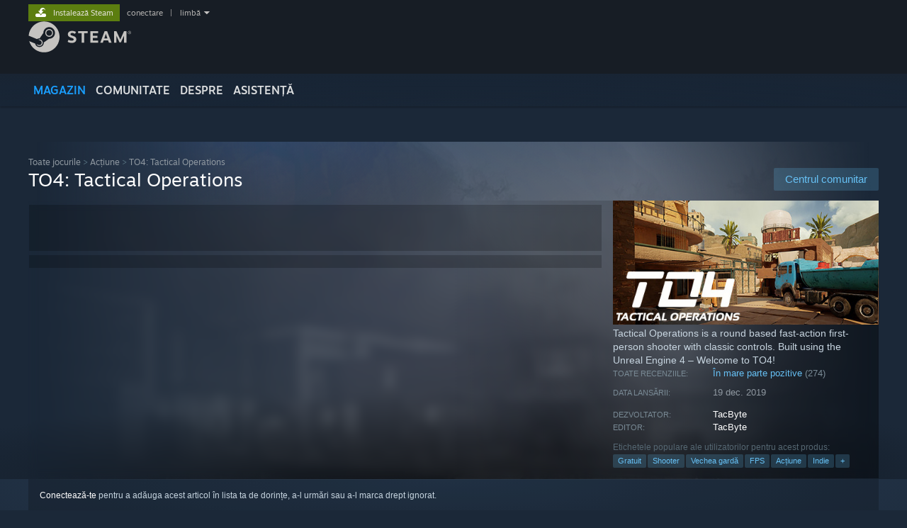

--- FILE ---
content_type: text/html; charset=UTF-8
request_url: https://store.steampowered.com/app/690980/TO4_Tactical_Operations/?l=romanian
body_size: 30715
content:
<!DOCTYPE html>
<html class=" responsive DesktopUI" lang="ro"  >
<head>
	<meta http-equiv="Content-Type" content="text/html; charset=UTF-8">
			<meta name="viewport" content="width=device-width,initial-scale=1">
		<meta name="theme-color" content="#171a21">
		<title>TO4: Tactical Operations pe Steam</title>
	<link rel="shortcut icon" href="/favicon.ico" type="image/x-icon">

	
	
	<link href="https://store.akamai.steamstatic.com/public/shared/css/motiva_sans.css?v=4Vj7bvhvv_UL&amp;l=romanian&amp;_cdn=akamai" rel="stylesheet" type="text/css">
<link href="https://store.akamai.steamstatic.com/public/shared/css/shared_global.css?v=ebGR_Er9ryC7&amp;l=romanian&amp;_cdn=akamai" rel="stylesheet" type="text/css">
<link href="https://store.akamai.steamstatic.com/public/shared/css/buttons.css?v=u7ItYmj40jWH&amp;l=romanian&amp;_cdn=akamai" rel="stylesheet" type="text/css">
<link href="https://store.akamai.steamstatic.com/public/css/v6/store.css?v=wo3XziZMSZv3&amp;l=romanian&amp;_cdn=akamai" rel="stylesheet" type="text/css">
<link href="https://store.akamai.steamstatic.com/public/shared/css/user_reviews.css?v=apAPCdlxNkZD&amp;l=romanian&amp;_cdn=akamai" rel="stylesheet" type="text/css">
<link href="https://store.akamai.steamstatic.com/public/shared/css/store_game_shared.css?v=h3rDvpE1fR8Z&amp;l=romanian&amp;_cdn=akamai" rel="stylesheet" type="text/css">
<link href="https://store.akamai.steamstatic.com/public/css/v6/game.css?v=ng2qfNTUi8dN&amp;l=romanian&amp;_cdn=akamai" rel="stylesheet" type="text/css">
<link href="https://store.akamai.steamstatic.com/public/shared/css/store_background_shared.css?v=RuX0Jh-U_mAP&amp;l=romanian&amp;_cdn=akamai" rel="stylesheet" type="text/css">
<link href="https://store.akamai.steamstatic.com/public/css/v6/recommended.css?v=BxpJyNW11mxG&amp;l=romanian&amp;_cdn=akamai" rel="stylesheet" type="text/css">
<link href="https://store.akamai.steamstatic.com/public/css/v6/user_reviews_rewards.css?v=nDJVyLGQ1XMI&amp;l=romanian&amp;_cdn=akamai" rel="stylesheet" type="text/css">
<link href="https://store.akamai.steamstatic.com/public/shared/css/apphub.css?v=6aSuWhV069kq&amp;l=romanian&amp;_cdn=akamai" rel="stylesheet" type="text/css">
<link href="https://store.akamai.steamstatic.com/public/shared/css/ui-lightness/jquery-ui-1.7.2.custom.css?v=qgq7mHqEwLbE&amp;l=romanian&amp;_cdn=akamai" rel="stylesheet" type="text/css">
<link href="https://store.akamai.steamstatic.com/public/css/v6/game_mob.css?v=Ryx-AweEEY9T&amp;l=romanian&amp;_cdn=akamai" rel="stylesheet" type="text/css">
<link href="https://store.akamai.steamstatic.com/public/shared/css/shared_responsive.css?v=8zUcJAgCg1Ml&amp;l=romanian&amp;_cdn=akamai" rel="stylesheet" type="text/css">
<script type="text/javascript" src="https://store.akamai.steamstatic.com/public/shared/javascript/jquery-1.8.3.min.js?v=NXam5zydzNu8&amp;l=romanian&amp;_cdn=akamai"></script>
<script type="text/javascript">$J = jQuery.noConflict();</script><script type="text/javascript">VALVE_PUBLIC_PATH = "https:\/\/store.akamai.steamstatic.com\/public\/";</script><script type="text/javascript" src="https://store.akamai.steamstatic.com/public/shared/javascript/tooltip.js?v=LZHsOVauqTrm&amp;l=romanian&amp;_cdn=akamai"></script>

<script type="text/javascript" src="https://store.akamai.steamstatic.com/public/shared/javascript/shared_global.js?v=NQo_pvVL5ipB&amp;l=romanian&amp;_cdn=akamai"></script>

<script type="text/javascript" src="https://store.akamai.steamstatic.com/public/shared/javascript/auth_refresh.js?v=w6QbwI-5-j2S&amp;l=romanian&amp;_cdn=akamai"></script>

<script type="text/javascript" src="https://store.akamai.steamstatic.com/public/javascript/main.js?v=k_Bj6lJvFoJK&amp;l=romanian&amp;_cdn=akamai"></script>

<script type="text/javascript" src="https://store.akamai.steamstatic.com/public/javascript/dynamicstore.js?v=wZph9mWNqTQ8&amp;l=romanian&amp;_cdn=akamai"></script>

<script type="text/javascript">Object.seal && [ Object, Array, String, Number ].map( function( builtin ) { Object.seal( builtin.prototype ); } );</script>
		<script type="text/javascript">
			document.addEventListener('DOMContentLoaded', function(event) {
				$J.data( document, 'x_readytime', new Date().getTime() );
				$J.data( document, 'x_oldref', GetNavCookie() );
				SetupTooltips( { tooltipCSSClass: 'store_tooltip'} );
		});
		</script><script type="text/javascript" src="https://store.akamai.steamstatic.com/public/javascript/gamehighlightplayer.js?v=1RsLAmQAE0rw&amp;l=romanian&amp;_cdn=akamai"></script>
<script type="text/javascript" src="https://store.akamai.steamstatic.com/public/shared/javascript/user_reviews.js?v=D2jxqUWkIZSj&amp;l=romanian&amp;_cdn=akamai"></script>
<script type="text/javascript" src="https://store.akamai.steamstatic.com/public/shared/javascript/dselect.js?v=w0CV_PAvw3UA&amp;l=romanian&amp;_cdn=akamai"></script>
<script type="text/javascript" src="https://store.akamai.steamstatic.com/public/javascript/app_tagging.js?v=b-bC_w_dJsyH&amp;l=romanian&amp;_cdn=akamai"></script>
<script type="text/javascript" src="https://store.akamai.steamstatic.com/public/javascript/game.js?v=ac5Bomd8Gxcx&amp;l=romanian&amp;_cdn=akamai"></script>
<script type="text/javascript" src="https://store.akamai.steamstatic.com/public/shared/javascript/flot-0.8/jquery.flot.min.js?v=mSfqk1QKKgiz&amp;l=romanian&amp;_cdn=akamai"></script>
<script type="text/javascript" src="https://store.akamai.steamstatic.com/public/shared/javascript/flot-0.8/jquery.flot.resize.min.js?v=MeIf0YViALgL&amp;l=romanian&amp;_cdn=akamai"></script>
<script type="text/javascript" src="https://store.akamai.steamstatic.com/public/shared/javascript/flot-0.8/jquery.flot.time.min.js?v=CIECDYHJjBgN&amp;l=romanian&amp;_cdn=akamai"></script>
<script type="text/javascript" src="https://store.akamai.steamstatic.com/public/shared/javascript/flot-0.8/jquery.flot.selection.min.js?v=laPWW88ZIIHe&amp;l=romanian&amp;_cdn=akamai"></script>
<script type="text/javascript" src="https://store.akamai.steamstatic.com/public/shared/javascript/jquery-ui-1.9.2.js?v=Bu2RA9fLXSi-&amp;l=romanian&amp;_cdn=akamai"></script>
<script type="text/javascript" src="https://store.akamai.steamstatic.com/public/shared/javascript/shared_responsive_adapter.js?v=WKgtBvXFHHF3&amp;l=romanian&amp;_cdn=akamai"></script>

						<meta name="twitter:card" content="summary_large_image">
					<meta name="Description" content="Tactical Operations is a round based fast-action first-person shooter with classic controls. Built using the Unreal Engine 4 – Welcome to TO4!">
			
	<meta name="twitter:site" content="@steam" />

						<meta property="og:title" content="TO4: Tactical Operations pe Steam">
					<meta property="twitter:title" content="TO4: Tactical Operations pe Steam">
					<meta property="og:type" content="website">
					<meta property="fb:app_id" content="105386699540688">
					<meta property="og:site" content="Steam">
					<meta property="og:url" content="https://store.steampowered.com/app/690980/TO4_Tactical_Operations/">
					<meta property="og:description" content="Tactical Operations is a round based fast-action first-person shooter with classic controls. Built using the Unreal Engine 4 – Welcome to TO4!">
					<meta property="twitter:description" content="Tactical Operations is a round based fast-action first-person shooter with classic controls. Built using the Unreal Engine 4 – Welcome to TO4!">
			
			<link rel="canonical" href="https://store.steampowered.com/app/690980/TO4_Tactical_Operations/">
	
			<link rel="image_src" href="https://shared.akamai.steamstatic.com/store_item_assets/steam/apps/690980/capsule_616x353.jpg?t=1694069706">
		<meta property="og:image" content="https://shared.akamai.steamstatic.com/store_item_assets/steam/apps/690980/capsule_616x353.jpg?t=1694069706">
		<meta name="twitter:image" content="https://shared.akamai.steamstatic.com/store_item_assets/steam/apps/690980/capsule_616x353.jpg?t=1694069706" />
				
	
	
	
	
	</head>
<body class="v6 app game_bg menu_background_overlap application widestore v7menu responsive_page ">


<div class="responsive_page_frame with_header">
						<div role="navigation" class="responsive_page_menu_ctn mainmenu" aria-label="Meniul de mobil">
				<div class="responsive_page_menu"  id="responsive_page_menu">
										<div class="mainmenu_contents">
						<div class="mainmenu_contents_items">
															<a class="menuitem" href="https://store.steampowered.com/login/?redir=app%2F690980%2FTO4_Tactical_Operations%2F%3Fl%3Dromanian&redir_ssl=1&snr=1_5_9__global-header">
									Conectează-te								</a>
															<a class="menuitem supernav supernav_active" href="https://store.steampowered.com/?snr=1_5_9__global-responsive-menu" data-tooltip-type="selector" data-tooltip-content=".submenu_Store">
				Magazin			</a>
			<div class="submenu_Store" style="display: none;" data-submenuid="Store">
														<a class="submenuitem" href="https://store.steampowered.com/?snr=1_5_9__global-responsive-menu">
						Pagina principală											</a>
														<a class="submenuitem" href="https://store.steampowered.com/explore/?snr=1_5_9__global-responsive-menu">
						Lista de descoperiri											</a>
														<a class="submenuitem" href="https://steamcommunity.com/my/wishlist/">
						Listă de dorințe											</a>
														<a class="submenuitem" href="https://store.steampowered.com/points/shop/?snr=1_5_9__global-responsive-menu">
						Magazinul cu puncte											</a>
														<a class="submenuitem" href="https://store.steampowered.com/news/?snr=1_5_9__global-responsive-menu">
						Știri											</a>
														<a class="submenuitem" href="https://store.steampowered.com/stats/?snr=1_5_9__global-responsive-menu">
						Clasamente											</a>
							</div>
										<a class="menuitem supernav" href="https://steamcommunity.com/" data-tooltip-type="selector" data-tooltip-content=".submenu_Community">
				Comunitate			</a>
			<div class="submenu_Community" style="display: none;" data-submenuid="Community">
														<a class="submenuitem" href="https://steamcommunity.com/">
						Acasă											</a>
														<a class="submenuitem" href="https://steamcommunity.com/discussions/">
						Discuții											</a>
														<a class="submenuitem" href="https://steamcommunity.com/workshop/">
						Atelier											</a>
														<a class="submenuitem" href="https://steamcommunity.com/market/">
						Piață											</a>
														<a class="submenuitem" href="https://steamcommunity.com/?subsection=broadcasts">
						Difuzări											</a>
							</div>
										<a class="menuitem " href="https://store.steampowered.com/about/?snr=1_5_9__global-responsive-menu">
				Despre			</a>
										<a class="menuitem " href="https://help.steampowered.com/ro/">
				Asistență			</a>
			
							<div class="minor_menu_items">
																								<div class="menuitem change_language_action">
									Schimbă limba								</div>
																																	<a class="menuitem" href="https://store.steampowered.com/mobile" target="_blank" rel="noreferrer">Obține aplicația Steam pentru dispozitive mobile</a>
																									<div class="menuitem" role="link" onclick="Responsive_RequestDesktopView();">
										Vezi site în versiunea pentru desktop									</div>
															</div>
						</div>
						<div class="mainmenu_footer_spacer  "></div>
						<div class="mainmenu_footer">
															<div class="mainmenu_footer_logo"><img src="https://store.akamai.steamstatic.com/public/shared/images/responsive/footerLogo_valve_new.png"></div>
								© Valve Corporation. Toate drepturile rezervate. Toate mărcile înregistrate sunt proprietatea deținătorilor respectivi în SUA și celelalte țări.								<span class="mainmenu_valve_links">
									<a href="https://store.steampowered.com/privacy_agreement/?snr=1_5_9__global-responsive-menu" target="_blank">Politică de confidențialitate</a>
									&nbsp;| &nbsp;<a href="http://www.valvesoftware.com/legal.htm" target="_blank">Mențiuni legale</a>
									&nbsp;| &nbsp;<a href="https://help.steampowered.com/faqs/view/10BB-D27A-6378-4436" target="_blank">Accesibilitate</a>
									&nbsp;| &nbsp;<a href="https://store.steampowered.com/subscriber_agreement/?snr=1_5_9__global-responsive-menu" target="_blank">Acordul Steam pentru abonați</a>
									&nbsp;| &nbsp;<a href="https://store.steampowered.com/steam_refunds/?snr=1_5_9__global-responsive-menu" target="_blank">Rambursări</a>
									&nbsp;| &nbsp;<a href="https://store.steampowered.com/account/cookiepreferences/?snr=1_5_9__global-responsive-menu" target="_blank">Cookie-uri</a>
								</span>
													</div>
					</div>
									</div>
			</div>
		
		<div class="responsive_local_menu_tab"></div>

		<div class="responsive_page_menu_ctn localmenu">
			<div class="responsive_page_menu"  id="responsive_page_local_menu" data-panel="{&quot;onOptionsActionDescription&quot;:&quot;Filtrare&quot;,&quot;onOptionsButton&quot;:&quot;Responsive_ToggleLocalMenu()&quot;,&quot;onCancelButton&quot;:&quot;Responsive_ToggleLocalMenu()&quot;}">
				<div class="localmenu_content" data-panel="{&quot;maintainY&quot;:true,&quot;bFocusRingRoot&quot;:true,&quot;flow-children&quot;:&quot;column&quot;}">
				</div>
			</div>
		</div>



					<div class="responsive_header">
				<div class="responsive_header_content">
					<div id="responsive_menu_logo">
						<img src="https://store.akamai.steamstatic.com/public/shared/images/responsive/header_menu_hamburger.png" height="100%">
											</div>
					<div class="responsive_header_logo">
						<a href="https://store.steampowered.com/?snr=1_5_9__global-responsive-menu">
															<img src="https://store.akamai.steamstatic.com/public/shared/images/responsive/header_logo.png" height="36" border="0" alt="STEAM">
													</a>
					</div>
					<div class="responsive_header_react_target" data-featuretarget="store-menu-responsive-search"><div class="responsive_header_react_placeholder"></div></div>				</div>
			</div>
		
		<div class="responsive_page_content_overlay">

		</div>

		<div class="responsive_fixonscroll_ctn nonresponsive_hidden ">
		</div>
	
	<div class="responsive_page_content">

		<div role="banner" id="global_header" data-panel="{&quot;flow-children&quot;:&quot;row&quot;}">
	<div class="content">
		<div class="logo">
			<span id="logo_holder">
									<a href="https://store.steampowered.com/?snr=1_5_9__global-header" aria-label="Link către pagina principală Steam">
						<img src="https://store.akamai.steamstatic.com/public/shared/images/header/logo_steam.svg?t=962016" width="176" height="44" alt="Link către pagina principală Steam">
					</a>
							</span>
		</div>

			<div role="navigation" class="supernav_container" aria-label="Meniul global">
								<a class="menuitem supernav supernav_active" href="https://store.steampowered.com/?snr=1_5_9__global-header" data-tooltip-type="selector" data-tooltip-content=".submenu_Store">
				MAGAZIN			</a>
			<div class="submenu_Store" style="display: none;" data-submenuid="Store">
														<a class="submenuitem" href="https://store.steampowered.com/?snr=1_5_9__global-header">
						Pagina principală											</a>
														<a class="submenuitem" href="https://store.steampowered.com/explore/?snr=1_5_9__global-header">
						Lista de descoperiri											</a>
														<a class="submenuitem" href="https://steamcommunity.com/my/wishlist/">
						Listă de dorințe											</a>
														<a class="submenuitem" href="https://store.steampowered.com/points/shop/?snr=1_5_9__global-header">
						Magazinul cu puncte											</a>
														<a class="submenuitem" href="https://store.steampowered.com/news/?snr=1_5_9__global-header">
						Știri											</a>
														<a class="submenuitem" href="https://store.steampowered.com/stats/?snr=1_5_9__global-header">
						Clasamente											</a>
							</div>
										<a class="menuitem supernav" href="https://steamcommunity.com/" data-tooltip-type="selector" data-tooltip-content=".submenu_Community">
				COMUNITATE			</a>
			<div class="submenu_Community" style="display: none;" data-submenuid="Community">
														<a class="submenuitem" href="https://steamcommunity.com/">
						Acasă											</a>
														<a class="submenuitem" href="https://steamcommunity.com/discussions/">
						Discuții											</a>
														<a class="submenuitem" href="https://steamcommunity.com/workshop/">
						Atelier											</a>
														<a class="submenuitem" href="https://steamcommunity.com/market/">
						Piață											</a>
														<a class="submenuitem" href="https://steamcommunity.com/?subsection=broadcasts">
						Difuzări											</a>
							</div>
										<a class="menuitem " href="https://store.steampowered.com/about/?snr=1_5_9__global-header">
				Despre			</a>
										<a class="menuitem " href="https://help.steampowered.com/ro/">
				ASISTENȚĂ			</a>
				</div>
	<script type="text/javascript">
		jQuery(function($) {
			$('#global_header .supernav').v_tooltip({'location':'bottom', 'destroyWhenDone': false, 'tooltipClass': 'supernav_content', 'offsetY':-6, 'offsetX': 1, 'horizontalSnap': 4, 'tooltipParent': '#global_header .supernav_container', 'correctForScreenSize': false});
		});
	</script>

		<div id="global_actions">
			<div role="navigation" id="global_action_menu" aria-label="Meniul de cont">
									<a class="header_installsteam_btn header_installsteam_btn_green" href="https://store.steampowered.com/about/?snr=1_5_9__global-header">
						<div class="header_installsteam_btn_content">
							Instalează Steam						</div>
					</a>
				
				
									<a class="global_action_link" href="https://store.steampowered.com/login/?redir=app%2F690980%2FTO4_Tactical_Operations%2F%3Fl%3Dromanian&redir_ssl=1&snr=1_5_9__global-header">conectare</a>
											&nbsp;|&nbsp;
						<span class="pulldown global_action_link" id="language_pulldown" onclick="ShowMenu( this, 'language_dropdown', 'right' );">limbă</span>
						<div class="popup_block_new" id="language_dropdown" style="display: none;">
							<div class="popup_body popup_menu">
																																					<a class="popup_menu_item tight" href="?l=schinese" onclick="ChangeLanguage( 'schinese' ); return false;">简体中文 (chineză simplificată)</a>
																													<a class="popup_menu_item tight" href="?l=tchinese" onclick="ChangeLanguage( 'tchinese' ); return false;">繁體中文 (chineză tradițională)</a>
																													<a class="popup_menu_item tight" href="?l=japanese" onclick="ChangeLanguage( 'japanese' ); return false;">日本語 (japoneză)</a>
																													<a class="popup_menu_item tight" href="?l=koreana" onclick="ChangeLanguage( 'koreana' ); return false;">한국어 (coreeană)</a>
																													<a class="popup_menu_item tight" href="?l=thai" onclick="ChangeLanguage( 'thai' ); return false;">ไทย (thailandeză)</a>
																													<a class="popup_menu_item tight" href="?l=bulgarian" onclick="ChangeLanguage( 'bulgarian' ); return false;">български (bulgară)</a>
																													<a class="popup_menu_item tight" href="?l=czech" onclick="ChangeLanguage( 'czech' ); return false;">Čeština (cehă)</a>
																													<a class="popup_menu_item tight" href="?l=danish" onclick="ChangeLanguage( 'danish' ); return false;">Dansk (daneză)</a>
																													<a class="popup_menu_item tight" href="?l=german" onclick="ChangeLanguage( 'german' ); return false;">Deutsch (germană)</a>
																													<a class="popup_menu_item tight" href="?l=english" onclick="ChangeLanguage( 'english' ); return false;">English (engleză)</a>
																													<a class="popup_menu_item tight" href="?l=spanish" onclick="ChangeLanguage( 'spanish' ); return false;">Español - España (spaniolă - Spania)</a>
																													<a class="popup_menu_item tight" href="?l=latam" onclick="ChangeLanguage( 'latam' ); return false;">Español - Latinoamérica (spaniolă - America Latină)</a>
																													<a class="popup_menu_item tight" href="?l=greek" onclick="ChangeLanguage( 'greek' ); return false;">Ελληνικά (greacă)</a>
																													<a class="popup_menu_item tight" href="?l=french" onclick="ChangeLanguage( 'french' ); return false;">Français (franceză)</a>
																													<a class="popup_menu_item tight" href="?l=italian" onclick="ChangeLanguage( 'italian' ); return false;">Italiano (italiană)</a>
																													<a class="popup_menu_item tight" href="?l=indonesian" onclick="ChangeLanguage( 'indonesian' ); return false;">Bahasa Indonesia (indoneziană)</a>
																													<a class="popup_menu_item tight" href="?l=hungarian" onclick="ChangeLanguage( 'hungarian' ); return false;">Magyar (maghiară)</a>
																													<a class="popup_menu_item tight" href="?l=dutch" onclick="ChangeLanguage( 'dutch' ); return false;">Nederlands (neerlandeză)</a>
																													<a class="popup_menu_item tight" href="?l=norwegian" onclick="ChangeLanguage( 'norwegian' ); return false;">Norsk (norvegiană)</a>
																													<a class="popup_menu_item tight" href="?l=polish" onclick="ChangeLanguage( 'polish' ); return false;">Polski (poloneză)</a>
																													<a class="popup_menu_item tight" href="?l=portuguese" onclick="ChangeLanguage( 'portuguese' ); return false;">Português (portugheză - Portugalia)</a>
																													<a class="popup_menu_item tight" href="?l=brazilian" onclick="ChangeLanguage( 'brazilian' ); return false;">Português - Brasil (portugheză - Brazilia)</a>
																																							<a class="popup_menu_item tight" href="?l=russian" onclick="ChangeLanguage( 'russian' ); return false;">Русский (rusă)</a>
																													<a class="popup_menu_item tight" href="?l=finnish" onclick="ChangeLanguage( 'finnish' ); return false;">Suomi (finlandeză)</a>
																													<a class="popup_menu_item tight" href="?l=swedish" onclick="ChangeLanguage( 'swedish' ); return false;">Svenska (suedeză)</a>
																													<a class="popup_menu_item tight" href="?l=turkish" onclick="ChangeLanguage( 'turkish' ); return false;">Türkçe (turcă)</a>
																													<a class="popup_menu_item tight" href="?l=vietnamese" onclick="ChangeLanguage( 'vietnamese' ); return false;">Tiếng Việt (vietnameză)</a>
																													<a class="popup_menu_item tight" href="?l=ukrainian" onclick="ChangeLanguage( 'ukrainian' ); return false;">Українська (ucraineană)</a>
																									<a class="popup_menu_item tight" href="https://www.valvesoftware.com/en/contact?contact-person=Translation%20Team%20Feedback" target="_blank">Raportează o problemă de traducere</a>
							</div>
						</div>
												</div>
					</div>
			</div>
</div>
<div class="StoreMenuLoadingPlaceholder" data-featuretarget="store-menu-v7"><div class="PlaceholderInner"></div></div><div id="responsive_store_nav_ctn"></div><div id="responsive_store_nav_overlay" style="display:none"><div id="responsive_store_nav_overlay_ctn"></div><div id="responsive_store_nav_overlay_bottom"></div></div><div id="responsive_store_search_overlay" style="display:none"></div><div data-cart-banner-spot="1"></div>
		<div role="main" class="responsive_page_template_content" id="responsive_page_template_content" data-panel="{&quot;autoFocus&quot;:true}" >

			<div id="application_config" style="display: none;"  data-config="{&quot;EUNIVERSE&quot;:1,&quot;WEB_UNIVERSE&quot;:&quot;public&quot;,&quot;LANGUAGE&quot;:&quot;romanian&quot;,&quot;COUNTRY&quot;:&quot;US&quot;,&quot;MEDIA_CDN_COMMUNITY_URL&quot;:&quot;https:\/\/cdn.akamai.steamstatic.com\/steamcommunity\/public\/&quot;,&quot;MEDIA_CDN_URL&quot;:&quot;https:\/\/cdn.akamai.steamstatic.com\/&quot;,&quot;VIDEO_CDN_URL&quot;:&quot;https:\/\/video.akamai.steamstatic.com\/&quot;,&quot;COMMUNITY_CDN_URL&quot;:&quot;https:\/\/community.akamai.steamstatic.com\/&quot;,&quot;COMMUNITY_CDN_ASSET_URL&quot;:&quot;https:\/\/cdn.akamai.steamstatic.com\/steamcommunity\/public\/assets\/&quot;,&quot;STORE_CDN_URL&quot;:&quot;https:\/\/store.akamai.steamstatic.com\/&quot;,&quot;PUBLIC_SHARED_URL&quot;:&quot;https:\/\/store.akamai.steamstatic.com\/public\/shared\/&quot;,&quot;COMMUNITY_BASE_URL&quot;:&quot;https:\/\/steamcommunity.com\/&quot;,&quot;CHAT_BASE_URL&quot;:&quot;https:\/\/steamcommunity.com\/&quot;,&quot;STORE_BASE_URL&quot;:&quot;https:\/\/store.steampowered.com\/&quot;,&quot;STORE_CHECKOUT_BASE_URL&quot;:&quot;https:\/\/checkout.steampowered.com\/&quot;,&quot;IMG_URL&quot;:&quot;https:\/\/store.akamai.steamstatic.com\/public\/images\/&quot;,&quot;STEAMTV_BASE_URL&quot;:&quot;https:\/\/steam.tv\/&quot;,&quot;HELP_BASE_URL&quot;:&quot;https:\/\/help.steampowered.com\/&quot;,&quot;PARTNER_BASE_URL&quot;:&quot;https:\/\/partner.steamgames.com\/&quot;,&quot;STATS_BASE_URL&quot;:&quot;https:\/\/partner.steampowered.com\/&quot;,&quot;INTERNAL_STATS_BASE_URL&quot;:&quot;https:\/\/steamstats.valve.org\/&quot;,&quot;IN_CLIENT&quot;:false,&quot;USE_POPUPS&quot;:false,&quot;STORE_ICON_BASE_URL&quot;:&quot;https:\/\/shared.akamai.steamstatic.com\/store_item_assets\/steam\/apps\/&quot;,&quot;STORE_ITEM_BASE_URL&quot;:&quot;https:\/\/shared.akamai.steamstatic.com\/store_item_assets\/&quot;,&quot;WEBAPI_BASE_URL&quot;:&quot;https:\/\/api.steampowered.com\/&quot;,&quot;TOKEN_URL&quot;:&quot;https:\/\/store.steampowered.com\/\/chat\/clientjstoken&quot;,&quot;BUILD_TIMESTAMP&quot;:1769105583,&quot;PAGE_TIMESTAMP&quot;:1769164974,&quot;IN_TENFOOT&quot;:false,&quot;IN_GAMEPADUI&quot;:false,&quot;IN_CHROMEOS&quot;:false,&quot;IN_MOBILE_WEBVIEW&quot;:false,&quot;PLATFORM&quot;:&quot;macos&quot;,&quot;BASE_URL_STORE_CDN_ASSETS&quot;:&quot;https:\/\/cdn.akamai.steamstatic.com\/store\/&quot;,&quot;EREALM&quot;:1,&quot;LOGIN_BASE_URL&quot;:&quot;https:\/\/login.steampowered.com\/&quot;,&quot;AVATAR_BASE_URL&quot;:&quot;https:\/\/avatars.akamai.steamstatic.com\/&quot;,&quot;FROM_WEB&quot;:true,&quot;WEBSITE_ID&quot;:&quot;Store&quot;,&quot;BASE_URL_SHARED_CDN&quot;:&quot;https:\/\/shared.akamai.steamstatic.com\/&quot;,&quot;CLAN_CDN_ASSET_URL&quot;:&quot;https:\/\/clan.akamai.steamstatic.com\/&quot;,&quot;COMMUNITY_ASSETS_BASE_URL&quot;:&quot;https:\/\/shared.akamai.steamstatic.com\/community_assets\/&quot;,&quot;SNR&quot;:&quot;1_5_9_&quot;}" data-userinfo="{&quot;logged_in&quot;:false,&quot;country_code&quot;:&quot;US&quot;,&quot;excluded_content_descriptors&quot;:[3,4]}" data-hwinfo="{&quot;bSteamOS&quot;:false,&quot;bSteamDeck&quot;:false}" data-broadcastuser="{&quot;success&quot;:1,&quot;bHideStoreBroadcast&quot;:false}" data-store_page_asset_url="&quot;https:\/\/shared.akamai.steamstatic.com\/store_item_assets\/steam\/apps\/690980\/%s?t=1694069706&quot;" data-store_page_extra_assets_url="&quot;https:\/\/shared.akamai.steamstatic.com\/store_item_assets\/steam\/apps\/690980\/%s?t=1694069706&quot;" data-store_page_extra_assets_map="[]" data-deckcompatibility="{&quot;appid&quot;:690980,&quot;resolved_category&quot;:0,&quot;resolved_items&quot;:[],&quot;steam_deck_blog_url&quot;:&quot;&quot;,&quot;search_id&quot;:null,&quot;steamos_resolved_category&quot;:0,&quot;steamos_resolved_items&quot;:[]}" data-appname="&quot;TO4: Tactical Operations&quot;" data-store_user_config="{&quot;webapi_token&quot;:&quot;&quot;,&quot;shoppingcart&quot;:null,&quot;originating_navdata&quot;:{&quot;domain&quot;:&quot;store.steampowered.com&quot;,&quot;controller&quot;:&quot;direct-navigation&quot;,&quot;method&quot;:&quot;&quot;,&quot;submethod&quot;:&quot;&quot;,&quot;feature&quot;:&quot;&quot;,&quot;depth&quot;:0,&quot;countrycode&quot;:&quot;&quot;,&quot;webkey&quot;:null,&quot;is_client&quot;:false,&quot;curator_data&quot;:null,&quot;is_likely_bot&quot;:true,&quot;is_utm&quot;:false},&quot;wishlist_item_count&quot;:0}"></div><div id="application_root"></div><script>window.g_wapit="";</script><link href="https://store.akamai.steamstatic.com/public/css/applications/store/main.css?v=mw8LVDvyH3ep&amp;l=romanian&amp;_cdn=akamai" rel="stylesheet" type="text/css">
<script type="text/javascript" src="https://store.akamai.steamstatic.com/public/javascript/applications/store/manifest.js?v=SkETxnTXh1JW&amp;l=romanian&amp;_cdn=akamai"></script>
<script type="text/javascript" src="https://store.akamai.steamstatic.com/public/javascript/applications/store/libraries~b28b7af69.js?v=L9JqUktT3bf9&amp;l=romanian&amp;_cdn=akamai"></script>
<script type="text/javascript" src="https://store.akamai.steamstatic.com/public/javascript/applications/store/main.js?v=LfK1x0_MyhIo&amp;l=romanian&amp;_cdn=akamai"></script>
<script type="text/javascript">
	var g_AccountID = 0;
	var g_Languages = ["romanian"];
	var g_sessionID = "06606152c9082203ed0d04e8";
	var g_ServerTime = 1769164974;
	var g_bUseNewCartAPI = true;

	$J( InitMiniprofileHovers( 'https%3A%2F%2Fstore.steampowered.com%2F' ) );

	
	if ( typeof GStoreItemData != 'undefined' )
	{
		GStoreItemData.AddNavParams({
			__page_default: "1_5_9_",
			__page_default_obj: {"domain":"store.steampowered.com","controller":"application","method":"app","submethod":"","feature":null,"depth":null,"countrycode":"US","webkey":null,"is_client":false,"curator_data":null,"is_likely_bot":true,"is_utm":null},
			__originating_obj: {"domain":"store.steampowered.com","controller":"direct-navigation","method":"","submethod":"","feature":"","depth":0,"countrycode":"","webkey":null,"is_client":false,"curator_data":null,"is_likely_bot":true,"is_utm":false},
			storemenu_recommendedtags: "1_5_9__17"		});
	}

	if ( typeof GDynamicStore != 'undefined' )
	{
		GDynamicStore.Init(0, false, "", {"primary_language":null,"secondary_languages":null,"platform_windows":null,"platform_mac":null,"platform_linux":null,"timestamp_updated":null,"hide_store_broadcast":null,"review_score_preference":null,"timestamp_content_descriptor_preferences_updated":null,"provide_deck_feedback":null,"additional_languages":null,"game_frame_rate_reporting":null}, 'US',
			{"bNoDefaultDescriptors":true});
		GStoreItemData.SetCurrencyFormatter(function( nValueInCents, bWholeUnitsOnly ) { var fmt = function( nValueInCents, bWholeUnitsOnly ) {	var format = v_numberformat( nValueInCents / 100, bWholeUnitsOnly ? 0 : 2, ".", ","); return format; };var strNegativeSymbol = '';	if ( nValueInCents < 0 ) { strNegativeSymbol = '-'; nValueInCents = -nValueInCents; }return strNegativeSymbol + "$" + fmt( nValueInCents, bWholeUnitsOnly );});
		GStoreItemData.SetCurrencyMinPriceIncrement(1);
	}
</script>

<script type="text/javascript">

	var g_eDiscoveryQueueType = 0;

	GStoreItemData.AddStoreItemDataSet(
		{"rgApps":{"2073850":{"name":"THE FINALS","url_name":"THE_FINALS","discount_block":"<div class=\"discount_block  no_discount\" data-price-final=\"3999\" data-bundlediscount=\"0\" data-discount=\"0\"><div class=\"discount_prices\"><div class=\"discount_final_price\">Gratuit<\/div><\/div><\/div>","descids":[],"small_capsulev5":"https:\/\/shared.akamai.steamstatic.com\/store_item_assets\/steam\/apps\/2073850\/0cf2ecf8e02fc8b5a00547b1ddf916307b342d2e\/capsule_184x69.jpg?t=1765457111","os_windows":true,"has_live_broadcast":false,"localized_english":true},"1144200":{"name":"Ready or Not","url_name":"Ready_or_Not","discount_block":"<div class=\"discount_block  no_discount\" data-price-final=\"4999\" data-bundlediscount=\"0\" data-discount=\"0\"><div class=\"discount_prices\"><div class=\"discount_final_price\">$49.99<\/div><\/div><\/div>","descids":[1,2,5],"small_capsulev5":"https:\/\/shared.akamai.steamstatic.com\/store_item_assets\/steam\/apps\/1144200\/capsule_184x69.jpg?t=1753984272","os_windows":true,"has_live_broadcast":false,"localized_english":true,"has_adult_content_violence":true},"3028330":{"name":"Battlefield\u2122 REDSEC","url_name":"Battlefield_REDSEC","discount_block":"<div class=\"discount_block  no_discount\" data-price-final=\"0\" data-bundlediscount=\"0\" data-discount=\"0\"><div class=\"discount_prices\"><div class=\"discount_final_price\">Gratuit<\/div><\/div><\/div>","descids":[],"small_capsulev5":"https:\/\/shared.akamai.steamstatic.com\/store_item_assets\/steam\/apps\/3028330\/f7ec6648f9de149b098b8b9674aa99a0b1c284c8\/capsule_184x69.jpg?t=1765583951","os_windows":true,"has_live_broadcast":false,"localized_english":true},"2073620":{"name":"Arena Breakout: Infinite","url_name":"Arena_Breakout_Infinite","discount_block":"<div class=\"discount_block  no_discount\" data-price-final=\"0\" data-bundlediscount=\"0\" data-discount=\"0\"><div class=\"discount_prices\"><div class=\"discount_final_price\">Gratuit<\/div><\/div><\/div>","descids":[5],"small_capsulev5":"https:\/\/shared.akamai.steamstatic.com\/store_item_assets\/steam\/apps\/2073620\/65588a8c7e3c040b4ae4cb0b32831cf3859d3439\/capsule_184x69.jpg?t=1768449900","os_windows":true,"has_live_broadcast":false,"localized_english":true},"686810":{"name":"Hell Let Loose","url_name":"Hell_Let_Loose","discount_block":"<div class=\"discount_block \" data-price-final=\"1699\" data-bundlediscount=\"0\" data-discount=\"66\" role=\"link\" aria-label=\"66% reducere. Pre\u021bul normal: $49.99. Pre\u021bul cu reducere: $16.99.\"><div class=\"discount_pct\">-66%<\/div><div class=\"discount_prices\"><div class=\"discount_original_price\">$49.99<\/div><div class=\"discount_final_price\">$16.99<\/div><\/div><\/div>","descids":[2,5],"small_capsulev5":"https:\/\/shared.akamai.steamstatic.com\/store_item_assets\/steam\/apps\/686810\/3a74ff334f069752d895cd5501c07982bf747f8d\/capsule_184x69_alt_assets_4.jpg?t=1767954095","os_windows":true,"has_live_broadcast":false,"discount":true,"localized_english":true,"has_adult_content_violence":true},"1938090":{"name":"Call of Duty\u00ae","url_name":"Call_of_Duty","discount_block":"<div class=\"discount_block empty \"><\/div>","descids":[2,5],"small_capsulev5":"https:\/\/shared.akamai.steamstatic.com\/store_item_assets\/steam\/apps\/1938090\/e76dfab7877b025104a66ef5261cd30a545874c3\/capsule_184x69.jpg?t=1766101980","os_windows":true,"has_live_broadcast":false,"localized_english":true,"has_adult_content_violence":true},"493520":{"name":"GTFO","url_name":"GTFO","discount_block":"<div class=\"discount_block \" data-price-final=\"1359\" data-bundlediscount=\"0\" data-discount=\"66\" role=\"link\" aria-label=\"66% reducere. Pre\u021bul normal: $39.99. Pre\u021bul cu reducere: $13.59.\"><div class=\"discount_pct\">-66%<\/div><div class=\"discount_prices\"><div class=\"discount_original_price\">$39.99<\/div><div class=\"discount_final_price\">$13.59<\/div><\/div><\/div>","descids":[2,5],"small_capsulev5":"https:\/\/shared.akamai.steamstatic.com\/store_item_assets\/steam\/apps\/493520\/a90c1895f07c2ea0075f3295540701a17981a83a\/capsule_184x69.jpg?t=1728027032","os_windows":true,"has_live_broadcast":true,"discount":true,"localized_english":true,"has_adult_content_violence":true},"714010":{"name":"Aimlabs","url_name":"Aimlabs","discount_block":"<div class=\"discount_block  no_discount\" data-price-final=\"0\" data-bundlediscount=\"0\" data-discount=\"0\"><div class=\"discount_prices\"><div class=\"discount_final_price\">Gratuit<\/div><\/div><\/div>","descids":[],"small_capsulev5":"https:\/\/shared.akamai.steamstatic.com\/store_item_assets\/steam\/apps\/714010\/357d48a63421b01245ebdfda99791e5e4cc6140e\/capsule_184x69.jpg?t=1766860625","os_windows":true,"has_live_broadcast":true,"localized_english":true},"1721110":{"name":"Abyssus","url_name":"Abyssus","discount_block":"<div class=\"discount_block  no_discount\" data-price-final=\"2499\" data-bundlediscount=\"0\" data-discount=\"0\"><div class=\"discount_prices\"><div class=\"discount_final_price\">$24.99<\/div><\/div><\/div>","descids":[2,5],"small_capsulev5":"https:\/\/shared.akamai.steamstatic.com\/store_item_assets\/steam\/apps\/1721110\/0b27799595be935f8439faa492332ae5deda2b25\/capsule_184x69_alt_assets_1.jpg?t=1768326100","os_windows":true,"has_live_broadcast":true,"localized_english":true,"has_adult_content_violence":true},"767560":{"name":"War Robots","url_name":"War_Robots","discount_block":"<div class=\"discount_block  no_discount\" data-price-final=\"0\" data-bundlediscount=\"0\" data-discount=\"0\"><div class=\"discount_prices\"><div class=\"discount_final_price\">Gratuit<\/div><\/div><\/div>","descids":[],"small_capsulev5":"https:\/\/shared.akamai.steamstatic.com\/store_item_assets\/steam\/apps\/767560\/84c2908ff77748d5be8ab7ded9a02427845c2fdf\/capsule_184x69.jpg?t=1765206436","os_windows":true,"has_live_broadcast":false,"localized_english":true},"1962663":{"name":"Call of Duty\u00ae: Warzone\u2122","url_name":"Call_of_Duty_Warzone","discount_block":"<div class=\"discount_block  no_discount\" data-price-final=\"0\" data-bundlediscount=\"0\" data-discount=\"0\"><div class=\"discount_prices\"><div class=\"discount_final_price\">Gratuit<\/div><\/div><\/div>","descids":[2,5],"small_capsulev5":"https:\/\/shared.akamai.steamstatic.com\/store_item_assets\/steam\/apps\/1962663\/84a5d6150e49013a9b30c62d87cb5df602e2ef26\/capsule_184x69.jpg?t=1767376006","os_windows":true,"has_live_broadcast":false,"localized_english":true,"has_adult_content_violence":true},"2000950":{"name":"Call of Duty\u00ae: Modern Warfare\u00ae","url_name":"Call_of_Duty_Modern_Warfare","discount_block":"<div class=\"discount_block  no_discount\" data-price-final=\"5999\" data-bundlediscount=\"0\" data-discount=\"0\"><div class=\"discount_prices\"><div class=\"discount_final_price\">$59.99<\/div><\/div><\/div>","descids":[2,5],"small_capsulev5":"https:\/\/shared.akamai.steamstatic.com\/store_item_assets\/steam\/apps\/2000950\/capsule_184x69.jpg?t=1678294805","os_windows":true,"has_live_broadcast":false,"localized_english":true,"has_adult_content_violence":true},"581320":{"name":"Insurgency: Sandstorm","url_name":"Insurgency_Sandstorm","discount_block":"<div class=\"discount_block  no_discount\" data-price-final=\"2999\" data-bundlediscount=\"0\" data-discount=\"0\"><div class=\"discount_prices\"><div class=\"discount_final_price\">$29.99<\/div><\/div><\/div>","descids":[2,5],"small_capsulev5":"https:\/\/shared.akamai.steamstatic.com\/store_item_assets\/steam\/apps\/581320\/capsule_184x69.jpg?t=1768485142","os_windows":true,"has_live_broadcast":false,"localized_english":true,"has_adult_content_violence":true},"1049590":{"name":"Eternal Return","url_name":"Eternal_Return","discount_block":"<div class=\"discount_block  no_discount\" data-price-final=\"0\" data-bundlediscount=\"0\" data-discount=\"0\"><div class=\"discount_prices\"><div class=\"discount_final_price\">Gratuit<\/div><\/div><\/div>","descids":[],"small_capsulev5":"https:\/\/shared.akamai.steamstatic.com\/store_item_assets\/steam\/apps\/1049590\/72e5450fe6a6578b5aebe3430d2a957257ccaa1c\/capsule_184x69.jpg?t=1769051165","os_windows":true,"has_live_broadcast":false,"localized_english":true},"1282270":{"name":"Strinova","url_name":"Strinova","discount_block":"<div class=\"discount_block  no_discount\" data-price-final=\"0\" data-bundlediscount=\"0\" data-discount=\"0\"><div class=\"discount_prices\"><div class=\"discount_final_price\">Gratuit<\/div><\/div><\/div>","descids":[],"small_capsulev5":"https:\/\/shared.akamai.steamstatic.com\/store_item_assets\/steam\/apps\/1282270\/5b3e80c04e5588c610fc9daa6c46f7513250462e\/capsule_184x69.jpg?t=1766480100","os_windows":true,"has_live_broadcast":false,"localized_english":true},"1985810":{"name":"Call of Duty\u00ae: Black Ops Cold War","url_name":"Call_of_Duty_Black_Ops_Cold_War","discount_block":"<div class=\"discount_block  no_discount\" data-price-final=\"5999\" data-bundlediscount=\"0\" data-discount=\"0\"><div class=\"discount_prices\"><div class=\"discount_final_price\">$59.99<\/div><\/div><\/div>","descids":[2,5],"small_capsulev5":"https:\/\/shared.akamai.steamstatic.com\/store_item_assets\/steam\/apps\/1985810\/capsule_184x69.jpg?t=1731607699","os_windows":true,"has_live_broadcast":false,"localized_english":true,"has_adult_content_violence":true},"961200":{"name":"Predecessor","url_name":"Predecessor","discount_block":"<div class=\"discount_block  no_discount\" data-price-final=\"0\" data-bundlediscount=\"0\" data-discount=\"0\"><div class=\"discount_prices\"><div class=\"discount_final_price\">Gratuit<\/div><\/div><\/div>","descids":[],"small_capsulev5":"https:\/\/shared.akamai.steamstatic.com\/store_item_assets\/steam\/apps\/961200\/662e55d631e3ea45c88d2f8ad810e996218a63fa\/capsule_184x69.jpg?t=1768836109","os_windows":true,"has_live_broadcast":false,"localized_english":true},"1913370":{"name":"OPERATOR","url_name":"OPERATOR","discount_block":"<div class=\"discount_block  no_discount\" data-price-final=\"1999\" data-bundlediscount=\"0\" data-discount=\"0\"><div class=\"discount_prices\"><div class=\"discount_final_price\">$19.99<\/div><\/div><\/div>","descids":[2,5],"small_capsulev5":"https:\/\/shared.akamai.steamstatic.com\/store_item_assets\/steam\/apps\/1913370\/c4ae8879133e0ba854a1eb0f5a3dfdf589d58c0b\/capsule_184x69.jpg?t=1767921466","os_windows":true,"early_access":true,"has_live_broadcast":false,"localized_english":true,"has_adult_content_violence":true},"513710":{"name":"SCUM","url_name":"SCUM","discount_block":"<div class=\"discount_block  no_discount\" data-price-final=\"4499\" data-bundlediscount=\"0\" data-discount=\"0\"><div class=\"discount_prices\"><div class=\"discount_final_price\">$44.99<\/div><\/div><\/div>","descids":[1,2,5],"small_capsulev5":"https:\/\/shared.akamai.steamstatic.com\/store_item_assets\/steam\/apps\/513710\/93c390ab3669680cc6068d900d9ec61a0a913391\/capsule_184x69.jpg?t=1768219109","os_windows":true,"has_live_broadcast":false,"localized_english":true,"has_adult_content_violence":true,"has_adult_content_sex":true},"2005010":{"name":"Warhammer 40,000: Boltgun","url_name":"Warhammer_40000_Boltgun","discount_block":"<div class=\"discount_block  no_discount\" data-price-final=\"2199\" data-bundlediscount=\"0\" data-discount=\"0\"><div class=\"discount_prices\"><div class=\"discount_final_price\">$21.99<\/div><\/div><\/div>","descids":[2,5],"small_capsulev5":"https:\/\/shared.akamai.steamstatic.com\/store_item_assets\/steam\/apps\/2005010\/capsule_184x69.jpg?t=1763026019","os_windows":true,"has_live_broadcast":false,"localized_english":true,"has_adult_content_violence":true},"2051620":{"name":"Enlisted","url_name":"Enlisted","discount_block":"<div class=\"discount_block  no_discount\" data-price-final=\"0\" data-bundlediscount=\"0\" data-discount=\"0\"><div class=\"discount_prices\"><div class=\"discount_final_price\">Gratuit<\/div><\/div><\/div>","descids":[5],"small_capsulev5":"https:\/\/shared.akamai.steamstatic.com\/store_item_assets\/steam\/apps\/2051620\/d5b4dfe335006de4ef177e174636abaec89af956\/capsule_184x69.jpg?t=1768288076","os_windows":true,"os_linux":true,"has_live_broadcast":false,"localized_english":true},"3079210":{"name":"Hell Let Loose: Vietnam","url_name":"Hell_Let_Loose_Vietnam","discount_block":"<div class=\"discount_block empty \"><\/div>","descids":[2,5],"small_capsulev5":"https:\/\/shared.akamai.steamstatic.com\/store_item_assets\/steam\/apps\/3079210\/5b250f932fb124f3a1cb8bdde4dae5003f304931\/capsule_184x69.jpg?t=1766160864","os_windows":true,"has_live_broadcast":false,"coming_soon":true,"release_date_string":"Disponibil: 2026","localized_english":true,"has_adult_content_violence":true},"1324780":{"name":"Easy Red 2","url_name":"Easy_Red_2","discount_block":"<div class=\"discount_block  no_discount\" data-price-final=\"899\" data-bundlediscount=\"0\" data-discount=\"0\"><div class=\"discount_prices\"><div class=\"discount_final_price\">$8.99<\/div><\/div><\/div>","descids":[2,5],"small_capsulev5":"https:\/\/shared.akamai.steamstatic.com\/store_item_assets\/steam\/apps\/1324780\/capsule_184x69.jpg?t=1763031987","os_windows":true,"os_macos":true,"os_linux":true,"has_live_broadcast":false,"localized_english":true,"has_adult_content_violence":true},"16900":{"name":"GROUND BRANCH","url_name":"GROUND_BRANCH","discount_block":"<div class=\"discount_block  no_discount\" data-price-final=\"2999\" data-bundlediscount=\"0\" data-discount=\"0\"><div class=\"discount_prices\"><div class=\"discount_final_price\">$29.99<\/div><\/div><\/div>","descids":[2,5],"small_capsulev5":"https:\/\/shared.akamai.steamstatic.com\/store_item_assets\/steam\/apps\/16900\/capsule_184x69.jpg?t=1765963237","os_windows":true,"early_access":true,"has_live_broadcast":false,"localized_english":true,"has_adult_content_violence":true},"424030":{"name":"War of Rights","url_name":"War_of_Rights","discount_block":"<div class=\"discount_block  no_discount\" data-price-final=\"2999\" data-bundlediscount=\"0\" data-discount=\"0\"><div class=\"discount_prices\"><div class=\"discount_final_price\">$29.99<\/div><\/div><\/div>","descids":[2,5],"small_capsulev5":"https:\/\/shared.akamai.steamstatic.com\/store_item_assets\/steam\/apps\/424030\/capsule_184x69.jpg?t=1755888342","os_windows":true,"early_access":true,"has_live_broadcast":false,"localized_english":true,"has_adult_content_violence":true},"1239080":{"name":"Door Kickers 2: Task Force North","url_name":"Door_Kickers_2_Task_Force_North","discount_block":"<div class=\"discount_block  no_discount\" data-price-final=\"2499\" data-bundlediscount=\"0\" data-discount=\"0\"><div class=\"discount_prices\"><div class=\"discount_final_price\">$24.99<\/div><\/div><\/div>","descids":[2,5],"small_capsulev5":"https:\/\/shared.akamai.steamstatic.com\/store_item_assets\/steam\/apps\/1239080\/d58abe49d61250d817e0387dd9868df4bf8f1a61\/capsule_184x69.jpg?t=1757581897","os_windows":true,"os_macos":true,"has_live_broadcast":false,"localized_english":true,"has_adult_content_violence":true},"362890":{"name":"Black Mesa","url_name":"Black_Mesa","discount_block":"<div class=\"discount_block  no_discount\" data-price-final=\"1999\" data-bundlediscount=\"0\" data-discount=\"0\"><div class=\"discount_prices\"><div class=\"discount_final_price\">$19.99<\/div><\/div><\/div>","descids":[2,5],"small_capsulev5":"https:\/\/shared.akamai.steamstatic.com\/store_item_assets\/steam\/apps\/362890\/626cc060e15a64a2a268b597b9556772ad5ce486\/capsule_184x69.jpg?t=1747193649","os_windows":true,"os_linux":true,"has_live_broadcast":false,"localized":true,"localized_english":true,"has_adult_content_violence":true},"2116120":{"name":"Incursion Red River","url_name":"Incursion_Red_River","discount_block":"<div class=\"discount_block  no_discount\" data-price-final=\"1899\" data-bundlediscount=\"0\" data-discount=\"0\"><div class=\"discount_prices\"><div class=\"discount_final_price\">$18.99<\/div><\/div><\/div>","descids":[5],"small_capsulev5":"https:\/\/shared.akamai.steamstatic.com\/store_item_assets\/steam\/apps\/2116120\/9016c0b3ec63d51958f652a320b28f0a8bcfae10\/capsule_184x69.jpg?t=1765900102","os_windows":true,"early_access":true,"has_live_broadcast":false,"localized_english":true},"1684930":{"name":"CULTIC","url_name":"CULTIC","discount_block":"<div class=\"discount_block  no_discount\" data-price-final=\"999\" data-bundlediscount=\"0\" data-discount=\"0\"><div class=\"discount_prices\"><div class=\"discount_final_price\">$9.99<\/div><\/div><\/div>","descids":[2,5],"small_capsulev5":"https:\/\/shared.akamai.steamstatic.com\/store_item_assets\/steam\/apps\/1684930\/08de93491be27eeb2ce62ff287f9fff734838613\/capsule_184x69.jpg?t=1765478494","os_windows":true,"has_live_broadcast":false,"localized_english":true,"has_adult_content_violence":true},"312660":{"name":"Sniper Elite 4","url_name":"Sniper_Elite_4","discount_block":"<div class=\"discount_block  no_discount\" data-price-final=\"5999\" data-bundlediscount=\"0\" data-discount=\"0\"><div class=\"discount_prices\"><div class=\"discount_final_price\">$59.99<\/div><\/div><\/div>","descids":[2,5],"small_capsulev5":"https:\/\/shared.akamai.steamstatic.com\/store_item_assets\/steam\/apps\/312660\/capsule_184x69.jpg?t=1681207252","os_windows":true,"has_live_broadcast":false,"localized_english":true,"has_adult_content_violence":true}},"rgPackages":[],"rgBundles":[]}	);
	GStoreItemData.AddNavParams( {
		recommended: "1_5_9__300",
		recommend_franchise: "1_5_9__316",
		more_from_franchise: "1_5_9__317",
		bundle_component_preview: "1_5_9__412",
		recommended_ranked_played: "1_5_9__862",
	} );

	$J( function() {
		var $Expander = $J('#devnotes_expander');
		if( $Expander.length && $Expander.height() < parseInt( $Expander.css('max-height') ) ) {
			$J('#devnotes_more').hide();
		}

		CollapseLongStrings( '.dev_row .summary.column' );

				InitAutocollapse();
		InitHorizontalAutoSliders();

		Responsive_ReparentItemsInResponsiveMode( '.responsive_apppage_details_right', $J('#responsive_apppage_details_right_ctn') );
		Responsive_ReparentItemsInResponsiveMode( '.responsive_apppage_details_left', $J('#responsive_apppage_details_left_ctn') );
		Responsive_ReparentItemsInResponsiveMode( '.responsive_apppage_reviewblock', $J('#responsive_apppage_reviewblock_ctn') );

		//hack to workaround chrome bug
		$J('#responsive_apppage_reviewblock_ctn' ).css('width', '100%' );
		window.setTimeout( function() { $J('#responsive_apppage_reviewblock_ctn').css('width', '' ); }, 1 );

				var watcher = new CScrollOffsetWatcher( $J('#app_reviews_hash'), OnLoadReviews );
		watcher.SetBufferHeight( 0 );

				InitPlaytimeFilterSlider();
		
		// on Tablet wait to do this when the window is fully loaded - see OnPageLoaded()
				ReparentAppLandingPageForSmallScreens();
		
		
				AddRightNavStickyPaddingOnTablet();
		
			var usability = InitUsabilityTracker( "https:\/\/store.steampowered.com\/app\/usabilitytracking\/690980" );
		usability.ScheduleUpload();
	
		
		SetupReviewFilterMenus();

			} );

	
	function OpenTagModal()
	{
		ShowAppTagModal( 690980 );
	}

</script>

<div class="game_page_background game" data-miniprofile-appid=690980>

	
			<div class="banner_open_in_steam">
			<div data-featuretarget="open-in-desktop-client"></div>
		</div>
	
	
	<!-- create two column layout for Deck, Tablet sized screens -->
	<div id="tabletGrid" class="tablet_grid">

	<div class="page_content_ctn" itemscope itemtype="http://schema.org/Product">
		
		<meta itemprop="image" content="https://shared.akamai.steamstatic.com/store_item_assets/steam/apps/690980/capsule_231x87.jpg?t=1694069706">
					<div itemprop="offers" itemscope itemtype="http://schema.org/Offer" style="display: none;">
				<meta itemprop="priceCurrency" content="USD">
				<meta itemprop="price" content="0.00">
							</div>
		
		<div class="page_top_area">
						<div class="game_page_background_ctn game">
				<img src="https://shared.akamai.steamstatic.com/store_item_assets/steam/apps/690980/page_bg_raw.jpg?t=1694069706" class="gameColor" alt="">
				<img src="https://shared.akamai.steamstatic.com/store_item_assets/steam/apps/690980/page_bg_raw.jpg?t=1694069706" class="gameTexture" alt="">
			</div>

		<div class="page_title_area game_title_area page_content" data-gpnav="columns">
			<div class="breadcrumbs" data-panel="{&quot;flow-children&quot;:&quot;row&quot;}" >
								<div class="blockbg">
											<a href="https://store.steampowered.com/search/?term=&snr=1_5_9__205">Toate jocurile</a>
																					&gt; <a href="https://store.steampowered.com/genre/Action/?snr=1_5_9__205">Acțiune</a>
																										&gt; <a href="https://store.steampowered.com/app/690980/?snr=1_5_9__205"><span itemprop="name">TO4: Tactical Operations</span></a>
									</div>
				<div style="clear: left;"></div>
							</div>
						

<div class="apphub_HomeHeaderContent">

	<div class="apphub_HeaderStandardTop">
		                      <div class="apphub_OtherSiteInfo">

                    
                <a class="btnv6_blue_hoverfade btn_medium" href="https://steamcommunity.com/app/690980">
                    <span>Centrul comunitar</span>
                </a>
            </div>
         		<div class="apphub_AppIcon"><img src="https://cdn.akamai.steamstatic.com/steamcommunity/public/images/apps/690980/bd1b6eb269559bf8583276f9b76a229afca1c54b.jpg"><div class="overlay"></div></div>
		<div id="appHubAppName" class="apphub_AppName" role="heading" aria-level="1">TO4: Tactical Operations</div>
		<div style="clear: both"></div>

	</div>

</div>

											</div>
		<div style="clear: left;"></div>


		<div class="block game_media_and_summary_ctn">
						<script type="text/javascript">
				var strRequiredVersion = "9";
				if ( typeof( g_bIsOnMac ) != 'undefined' && g_bIsOnMac )
					strRequiredVersion = "10.1.0";

			</script>

			
			<div class="game_background_glow">
				
								
				
								<div id="page_header_img" class="responsive_page_header_img" style="display: none;">
					<img style="width:100%;" src="https://shared.akamai.steamstatic.com/store_item_assets/steam/apps/690980/header.jpg?t=1694069706" alt="TO4: Tactical Operations">
				</div>

				<div class="block_content page_content" id="broadcast">

				
				</div>
				<div class="block_content page_content" id="game_highlights" data-panel="{&quot;flow-children&quot;:&quot;column&quot;}" >

				<div class="rightcol" data-panel="{&quot;flow-children&quot;:&quot;column&quot;}">
					<div class="glance_ctn">
						<div id="gameHeaderCtn" class="game_header_ctn">
							<div id="gameHeaderImageCtn" class="game_header_image_ctn">
								<img class="game_header_image_full" alt="" src="https://shared.akamai.steamstatic.com/store_item_assets/steam/apps/690980/header.jpg?t=1694069706">

																									<div id="appHubAppName_responsive" style="display: none;" class="apphub_AppName">TO4: Tactical Operations</div>
									<div data-panel="{&quot;type&quot;:&quot;PanelGroup&quot;}" id="appHeaderGridContainer" class="app_header_grid_container" style="display:none">

																					<div class="grid_label">Dezvoltator</div>
											<div class="grid_content">
												<a href="https://store.steampowered.com/search/?developer=TacByte&snr=1_5_9__400">TacByte</a>											</div>
																																											<div class="grid_label">Editor</div>
												<div class="grid_content">
													<a href="https://store.steampowered.com/search/?publisher=TacByte&snr=1_5_9__422">TacByte</a>												</div>
																					
																					<div class="grid_label grid_date">Lansare</div>
											<div class="grid_content grid_date">
												19 dec. 2019											</div>
																			</div>
															</div>
															<div class="game_description_snippet">
									Tactical Operations is a round based fast-action first-person shooter with classic controls. Built using the Unreal Engine 4 – Welcome to TO4!								</div>
													</div> 						<div id="glanceMidCtn" class="glance_mid_ctn">
						<div class="glance_ctn_responsive_left">
															<div id="userReviews" class="user_reviews">

									
																		<a class="user_reviews_summary_row" href="#app_reviews_hash" data-tooltip-html="73% din cele 274 recenzii ale utilizatorilor pentru acest joc sunt pozitive." itemprop="aggregateRating" itemscope itemtype="http://schema.org/AggregateRating">
										<div class="subtitle column all">
											Toate recenziile:										</div>
										<div class="summary column">
																					<span class="game_review_summary positive" itemprop="description">În mare parte pozitive</span>
																							<span class="responsive_hidden">
													(274)
												</span>
																																	<span class="nonresponsive_hidden responsive_reviewdesc">
												- 73% din cele 274 recenzii ale utilizatorilor pentru acest joc sunt pozitive.											</span>

											<!-- microdata -->
											<meta itemprop="reviewCount" content="274">
											<meta itemprop="ratingValue" content="7">
											<meta itemprop="bestRating" content="10">
											<meta itemprop="worstRating" content="1">
																				</div>
									</a>
								</div>
							
															<div class="release_date">
									<div class="subtitle column">Data lansării:</div>
									<div class="date">19 dec. 2019</div>
								</div>
							
																						<div class="dev_row">
									<div class="subtitle column">Dezvoltator:</div>
									<div class="summary column" id="developers_list">
										<a href="https://store.steampowered.com/search/?developer=TacByte&snr=1_5_9__2000">TacByte</a>									</div>
								</div>
							
																								<div class="dev_row">
										<div class="subtitle column">Editor:</div>
										<div class="summary column">
										<a href="https://store.steampowered.com/search/?publisher=TacByte&snr=1_5_9__422">TacByte</a>										</div>
									</div>
															
													</div>

						<div id="glanceCtnResponsiveRight" class="glance_ctn_responsive_right" data-panel="{&quot;flow-children&quot;:&quot;column&quot;}" >
																								<!-- when the javascript runs, it will set these visible or not depending on what fits in the area -->
																		<div class="responsive_block_header">Etichete</div>
									<div class="glance_tags_ctn popular_tags_ctn" data-panel="{&quot;flow-children&quot;:&quot;row&quot;}" >
										<div class="glance_tags_label">Etichetele populare ale utilizatorilor pentru acest produs:</div>
										<div data-panel="{&quot;flow-children&quot;:&quot;row&quot;}" class="glance_tags popular_tags" data-appid="690980">
											<a href="https://store.steampowered.com/tags/ro/Gratuit/?snr=1_5_9__409" class="app_tag" style="display: none;">
												Gratuit												</a><a href="https://store.steampowered.com/tags/ro/Shooter/?snr=1_5_9__409" class="app_tag" style="display: none;">
												Shooter												</a><a href="https://store.steampowered.com/tags/ro/Vechea%20gard%C4%83/?snr=1_5_9__409" class="app_tag" style="display: none;">
												Vechea gardă												</a><a href="https://store.steampowered.com/tags/ro/FPS/?snr=1_5_9__409" class="app_tag" style="display: none;">
												FPS												</a><a href="https://store.steampowered.com/tags/ro/Ac%C8%9Biune/?snr=1_5_9__409" class="app_tag" style="display: none;">
												Acțiune												</a><a href="https://store.steampowered.com/tags/ro/Indie/?snr=1_5_9__409" class="app_tag" style="display: none;">
												Indie												</a><a href="https://store.steampowered.com/tags/ro/Acces%20timpuriu/?snr=1_5_9__409" class="app_tag" style="display: none;">
												Acces timpuriu												</a><a href="https://store.steampowered.com/tags/ro/Violent/?snr=1_5_9__409" class="app_tag" style="display: none;">
												Violent												</a><a href="https://store.steampowered.com/tags/ro/Mai%20mul%C8%9Bi%20juc%C4%83tori/?snr=1_5_9__409" class="app_tag" style="display: none;">
												Mai mulți jucători												</a><a href="https://store.steampowered.com/tags/ro/Visceral/?snr=1_5_9__409" class="app_tag" style="display: none;">
												Visceral												</a><a href="https://store.steampowered.com/tags/ro/Tactic/?snr=1_5_9__409" class="app_tag" style="display: none;">
												Tactic												</a><a href="https://store.steampowered.com/tags/ro/Tactici%20%C3%AEn%20timp%20real/?snr=1_5_9__409" class="app_tag" style="display: none;">
												Tactici în timp real												</a><a href="https://store.steampowered.com/tags/ro/Shooter%20%C3%AEn%20aren%C4%83/?snr=1_5_9__409" class="app_tag" style="display: none;">
												Shooter în arenă												</a><a href="https://store.steampowered.com/tags/ro/3D/?snr=1_5_9__409" class="app_tag" style="display: none;">
												3D												</a><a href="https://store.steampowered.com/tags/ro/Atmosfer%C4%83/?snr=1_5_9__409" class="app_tag" style="display: none;">
												Atmosferă												</a><a href="https://store.steampowered.com/tags/ro/PvP/?snr=1_5_9__409" class="app_tag" style="display: none;">
												PvP												</a><a href="https://store.steampowered.com/tags/ro/Lupt%C4%83/?snr=1_5_9__409" class="app_tag" style="display: none;">
												Luptă												</a><a href="https://store.steampowered.com/tags/ro/Cooperativ%20online/?snr=1_5_9__409" class="app_tag" style="display: none;">
												Cooperativ online												</a><a href="https://store.steampowered.com/tags/ro/First-person/?snr=1_5_9__409" class="app_tag" style="display: none;">
												First-person												</a><a href="https://store.steampowered.com/tags/ro/Alegeri%20importante/?snr=1_5_9__409" class="app_tag" style="display: none;">
												Alegeri importante												</a><div class="app_tag add_button" data-panel="{&quot;focusable&quot;:true,&quot;clickOnActivate&quot;:true}" role="button" onclick="ShowAppTagModal( 690980 )">+</div>
										</div>
									</div>
																						</div> 																						<div id="reviewsHeader_responsive" style="display: none;" class="responsive_block_header">Recenzii</div>
																	<div data-panel="{&quot;focusable&quot;:true,&quot;clickOnActivate&quot;:true}" role="button" id="userReviews_responsive" style="display: none;" class="user_reviews" onclick="window.location='#app_reviews_hash'">

																				<a id="appReviewsAll_responsive" class="user_reviews_summary_row" href="#app_reviews_hash">
											<div class="subtitle column all">Toate recenziile:</div>
											<div class="summary column">
																							<span class="responsive_reviewdesc_short">
													<span class="desc_short">Dintotdeauna:</span>
																										<span class="game_review_summary positive">În mare parte pozitive</span>
													(73% din 274)
												</span>
																						</div>
										</a>

																			</div>
																					</div>
					</div>
				</div>

				<div data-panel="{&quot;maintainX&quot;:true,&quot;flow-children&quot;:&quot;column&quot;}" class="leftcol">
					<div class="highlight_ctn">
													<div class="highlight_overflow">
								<div class="gamehighlight_desktopskeleton">
									<div class="gamehighlight_desktopskeleton_itemview"></div>
									<div class="gamehighlight_desktopskeleton_stripitems"></div>
									<div class="gamehighlight_desktopskeleton_stripscrollbar"></div>
								</div>
								<div class="gamehighlight_desktopcarousel" data-featuretarget="gamehighlight-desktopcarousel" data-props="{&quot;appName&quot;:&quot;TO4: Tactical Operations&quot;,&quot;trailers&quot;:[{&quot;id&quot;:1,&quot;featured&quot;:true,&quot;thumbnail&quot;:&quot;https:\/\/shared.akamai.steamstatic.com\/store_item_assets\/steam\/apps\/256763202\/movie.184x123.jpg?t=1569621147&quot;,&quot;poster&quot;:&quot;https:\/\/shared.akamai.steamstatic.com\/store_item_assets\/steam\/apps\/256763202\/movie.293x165.jpg?t=1569621147&quot;,&quot;statsURL&quot;:&quot;https:\/\/store.steampowered.com\/app\/trailerstats\/690980\/245208&quot;,&quot;dashManifests&quot;:[&quot;https:\/\/video.akamai.steamstatic.com\/store_trailers\/690980\/245208\/6ec0190b26f711c83b0be10f2e0647f8a9c0644e\/1751131790\/dash_av1.mpd?t=1569621147&quot;,&quot;https:\/\/video.akamai.steamstatic.com\/store_trailers\/690980\/245208\/6ec0190b26f711c83b0be10f2e0647f8a9c0644e\/1751131790\/dash_h264.mpd?t=1569621147&quot;],&quot;hlsManifest&quot;:&quot;https:\/\/video.akamai.steamstatic.com\/store_trailers\/690980\/245208\/6ec0190b26f711c83b0be10f2e0647f8a9c0644e\/1751131790\/hls_264_master.m3u8?t=1569621147&quot;},{&quot;id&quot;:2,&quot;featured&quot;:false,&quot;thumbnail&quot;:&quot;https:\/\/shared.akamai.steamstatic.com\/store_item_assets\/steam\/apps\/256697081\/movie.184x123.jpg?t=1569621156&quot;,&quot;poster&quot;:&quot;https:\/\/shared.akamai.steamstatic.com\/store_item_assets\/steam\/apps\/256697081\/movie.293x165.jpg?t=1569621156&quot;,&quot;statsURL&quot;:&quot;https:\/\/store.steampowered.com\/app\/trailerstats\/690980\/126133&quot;,&quot;dashManifests&quot;:[&quot;https:\/\/video.akamai.steamstatic.com\/store_trailers\/690980\/126133\/37ebbe4fb7eafd773c23c8af0aac739746cb28e6\/1751131790\/dash_av1.mpd?t=1569621156&quot;,&quot;https:\/\/video.akamai.steamstatic.com\/store_trailers\/690980\/126133\/37ebbe4fb7eafd773c23c8af0aac739746cb28e6\/1751131790\/dash_h264.mpd?t=1569621156&quot;],&quot;hlsManifest&quot;:&quot;https:\/\/video.akamai.steamstatic.com\/store_trailers\/690980\/126133\/37ebbe4fb7eafd773c23c8af0aac739746cb28e6\/1751131790\/hls_264_master.m3u8?t=1569621156&quot;}],&quot;screenshots&quot;:[{&quot;name&quot;:&quot;ss_756f59996e3ceea8e015fd2a98ffbbe136204e21.jpg&quot;,&quot;thumbnail&quot;:&quot;https:\/\/shared.akamai.steamstatic.com\/store_item_assets\/steam\/apps\/690980\/ss_756f59996e3ceea8e015fd2a98ffbbe136204e21.116x65.jpg?t=1694069706&quot;,&quot;standard&quot;:&quot;https:\/\/shared.akamai.steamstatic.com\/store_item_assets\/steam\/apps\/690980\/ss_756f59996e3ceea8e015fd2a98ffbbe136204e21.600x338.jpg?t=1694069706&quot;,&quot;full&quot;:&quot;https:\/\/shared.akamai.steamstatic.com\/store_item_assets\/steam\/apps\/690980\/ss_756f59996e3ceea8e015fd2a98ffbbe136204e21.1920x1080.jpg?t=1694069706&quot;,&quot;altText&quot;:&quot;Captura de ecran #0&quot;},{&quot;name&quot;:&quot;ss_fedc092d8baa0f2282b45357ab27b12129cae735.jpg&quot;,&quot;thumbnail&quot;:&quot;https:\/\/shared.akamai.steamstatic.com\/store_item_assets\/steam\/apps\/690980\/ss_fedc092d8baa0f2282b45357ab27b12129cae735.116x65.jpg?t=1694069706&quot;,&quot;standard&quot;:&quot;https:\/\/shared.akamai.steamstatic.com\/store_item_assets\/steam\/apps\/690980\/ss_fedc092d8baa0f2282b45357ab27b12129cae735.600x338.jpg?t=1694069706&quot;,&quot;full&quot;:&quot;https:\/\/shared.akamai.steamstatic.com\/store_item_assets\/steam\/apps\/690980\/ss_fedc092d8baa0f2282b45357ab27b12129cae735.1920x1080.jpg?t=1694069706&quot;,&quot;altText&quot;:&quot;Captura de ecran #1&quot;},{&quot;name&quot;:&quot;ss_9b9817d7f78b7e5b2af9050e1a51c1d528a91e9b.jpg&quot;,&quot;thumbnail&quot;:&quot;https:\/\/shared.akamai.steamstatic.com\/store_item_assets\/steam\/apps\/690980\/ss_9b9817d7f78b7e5b2af9050e1a51c1d528a91e9b.116x65.jpg?t=1694069706&quot;,&quot;standard&quot;:&quot;https:\/\/shared.akamai.steamstatic.com\/store_item_assets\/steam\/apps\/690980\/ss_9b9817d7f78b7e5b2af9050e1a51c1d528a91e9b.600x338.jpg?t=1694069706&quot;,&quot;full&quot;:&quot;https:\/\/shared.akamai.steamstatic.com\/store_item_assets\/steam\/apps\/690980\/ss_9b9817d7f78b7e5b2af9050e1a51c1d528a91e9b.1920x1080.jpg?t=1694069706&quot;,&quot;altText&quot;:&quot;Captura de ecran #2&quot;},{&quot;name&quot;:&quot;ss_4348d635b933b2d7a6d152326742378ef0efd006.jpg&quot;,&quot;thumbnail&quot;:&quot;https:\/\/shared.akamai.steamstatic.com\/store_item_assets\/steam\/apps\/690980\/ss_4348d635b933b2d7a6d152326742378ef0efd006.116x65.jpg?t=1694069706&quot;,&quot;standard&quot;:&quot;https:\/\/shared.akamai.steamstatic.com\/store_item_assets\/steam\/apps\/690980\/ss_4348d635b933b2d7a6d152326742378ef0efd006.600x338.jpg?t=1694069706&quot;,&quot;full&quot;:&quot;https:\/\/shared.akamai.steamstatic.com\/store_item_assets\/steam\/apps\/690980\/ss_4348d635b933b2d7a6d152326742378ef0efd006.1920x1080.jpg?t=1694069706&quot;,&quot;altText&quot;:&quot;Captura de ecran #3&quot;},{&quot;name&quot;:&quot;ss_1a8b38555ea78c209439599a77028b2777966bef.jpg&quot;,&quot;thumbnail&quot;:&quot;https:\/\/shared.akamai.steamstatic.com\/store_item_assets\/steam\/apps\/690980\/ss_1a8b38555ea78c209439599a77028b2777966bef.116x65.jpg?t=1694069706&quot;,&quot;standard&quot;:&quot;https:\/\/shared.akamai.steamstatic.com\/store_item_assets\/steam\/apps\/690980\/ss_1a8b38555ea78c209439599a77028b2777966bef.600x338.jpg?t=1694069706&quot;,&quot;full&quot;:&quot;https:\/\/shared.akamai.steamstatic.com\/store_item_assets\/steam\/apps\/690980\/ss_1a8b38555ea78c209439599a77028b2777966bef.1920x1080.jpg?t=1694069706&quot;,&quot;altText&quot;:&quot;Captura de ecran #4&quot;},{&quot;name&quot;:&quot;ss_8773be86ffc6400aa03622c18f28926934c79917.jpg&quot;,&quot;thumbnail&quot;:&quot;https:\/\/shared.akamai.steamstatic.com\/store_item_assets\/steam\/apps\/690980\/ss_8773be86ffc6400aa03622c18f28926934c79917.116x65.jpg?t=1694069706&quot;,&quot;standard&quot;:&quot;https:\/\/shared.akamai.steamstatic.com\/store_item_assets\/steam\/apps\/690980\/ss_8773be86ffc6400aa03622c18f28926934c79917.600x338.jpg?t=1694069706&quot;,&quot;full&quot;:&quot;https:\/\/shared.akamai.steamstatic.com\/store_item_assets\/steam\/apps\/690980\/ss_8773be86ffc6400aa03622c18f28926934c79917.1920x1080.jpg?t=1694069706&quot;,&quot;altText&quot;:&quot;Captura de ecran #5&quot;},{&quot;name&quot;:&quot;ss_4b3bd3a1042bea9325b8e2822b16b0ae9624fb3d.jpg&quot;,&quot;thumbnail&quot;:&quot;https:\/\/shared.akamai.steamstatic.com\/store_item_assets\/steam\/apps\/690980\/ss_4b3bd3a1042bea9325b8e2822b16b0ae9624fb3d.116x65.jpg?t=1694069706&quot;,&quot;standard&quot;:&quot;https:\/\/shared.akamai.steamstatic.com\/store_item_assets\/steam\/apps\/690980\/ss_4b3bd3a1042bea9325b8e2822b16b0ae9624fb3d.600x338.jpg?t=1694069706&quot;,&quot;full&quot;:&quot;https:\/\/shared.akamai.steamstatic.com\/store_item_assets\/steam\/apps\/690980\/ss_4b3bd3a1042bea9325b8e2822b16b0ae9624fb3d.1920x1080.jpg?t=1694069706&quot;,&quot;altText&quot;:&quot;Captura de ecran #6&quot;},{&quot;name&quot;:&quot;ss_77f413aeda89b92bb0d04b14b2a737d5f563f840.jpg&quot;,&quot;thumbnail&quot;:&quot;https:\/\/shared.akamai.steamstatic.com\/store_item_assets\/steam\/apps\/690980\/ss_77f413aeda89b92bb0d04b14b2a737d5f563f840.116x65.jpg?t=1694069706&quot;,&quot;standard&quot;:&quot;https:\/\/shared.akamai.steamstatic.com\/store_item_assets\/steam\/apps\/690980\/ss_77f413aeda89b92bb0d04b14b2a737d5f563f840.600x338.jpg?t=1694069706&quot;,&quot;full&quot;:&quot;https:\/\/shared.akamai.steamstatic.com\/store_item_assets\/steam\/apps\/690980\/ss_77f413aeda89b92bb0d04b14b2a737d5f563f840.1920x1080.jpg?t=1694069706&quot;,&quot;altText&quot;:&quot;Captura de ecran #7&quot;},{&quot;name&quot;:&quot;ss_13a30e165ff9a90361b79c020c8e516222e0101b.jpg&quot;,&quot;thumbnail&quot;:&quot;https:\/\/shared.akamai.steamstatic.com\/store_item_assets\/steam\/apps\/690980\/ss_13a30e165ff9a90361b79c020c8e516222e0101b.116x65.jpg?t=1694069706&quot;,&quot;standard&quot;:&quot;https:\/\/shared.akamai.steamstatic.com\/store_item_assets\/steam\/apps\/690980\/ss_13a30e165ff9a90361b79c020c8e516222e0101b.600x338.jpg?t=1694069706&quot;,&quot;full&quot;:&quot;https:\/\/shared.akamai.steamstatic.com\/store_item_assets\/steam\/apps\/690980\/ss_13a30e165ff9a90361b79c020c8e516222e0101b.1920x1080.jpg?t=1694069706&quot;,&quot;altText&quot;:&quot;Captura de ecran #8&quot;},{&quot;name&quot;:&quot;ss_89de30c9b257f20f9e21d8530d8f1ad7bafcebdd.jpg&quot;,&quot;thumbnail&quot;:&quot;https:\/\/shared.akamai.steamstatic.com\/store_item_assets\/steam\/apps\/690980\/ss_89de30c9b257f20f9e21d8530d8f1ad7bafcebdd.116x65.jpg?t=1694069706&quot;,&quot;standard&quot;:&quot;https:\/\/shared.akamai.steamstatic.com\/store_item_assets\/steam\/apps\/690980\/ss_89de30c9b257f20f9e21d8530d8f1ad7bafcebdd.600x338.jpg?t=1694069706&quot;,&quot;full&quot;:&quot;https:\/\/shared.akamai.steamstatic.com\/store_item_assets\/steam\/apps\/690980\/ss_89de30c9b257f20f9e21d8530d8f1ad7bafcebdd.1920x1080.jpg?t=1694069706&quot;,&quot;altText&quot;:&quot;Captura de ecran #9&quot;},{&quot;name&quot;:&quot;ss_4d70294d5b5381c18500d0107d832b0aac7f7186.jpg&quot;,&quot;thumbnail&quot;:&quot;https:\/\/shared.akamai.steamstatic.com\/store_item_assets\/steam\/apps\/690980\/ss_4d70294d5b5381c18500d0107d832b0aac7f7186.116x65.jpg?t=1694069706&quot;,&quot;standard&quot;:&quot;https:\/\/shared.akamai.steamstatic.com\/store_item_assets\/steam\/apps\/690980\/ss_4d70294d5b5381c18500d0107d832b0aac7f7186.600x338.jpg?t=1694069706&quot;,&quot;full&quot;:&quot;https:\/\/shared.akamai.steamstatic.com\/store_item_assets\/steam\/apps\/690980\/ss_4d70294d5b5381c18500d0107d832b0aac7f7186.1920x1080.jpg?t=1694069706&quot;,&quot;altText&quot;:&quot;Captura de ecran #10&quot;},{&quot;name&quot;:&quot;ss_f49afd92ffacaf9535efb7b5a4efbf8e62ef50ce.jpg&quot;,&quot;thumbnail&quot;:&quot;https:\/\/shared.akamai.steamstatic.com\/store_item_assets\/steam\/apps\/690980\/ss_f49afd92ffacaf9535efb7b5a4efbf8e62ef50ce.116x65.jpg?t=1694069706&quot;,&quot;standard&quot;:&quot;https:\/\/shared.akamai.steamstatic.com\/store_item_assets\/steam\/apps\/690980\/ss_f49afd92ffacaf9535efb7b5a4efbf8e62ef50ce.600x338.jpg?t=1694069706&quot;,&quot;full&quot;:&quot;https:\/\/shared.akamai.steamstatic.com\/store_item_assets\/steam\/apps\/690980\/ss_f49afd92ffacaf9535efb7b5a4efbf8e62ef50ce.1920x1080.jpg?t=1694069706&quot;,&quot;altText&quot;:&quot;Captura de ecran #11&quot;},{&quot;name&quot;:&quot;ss_db8bb87e69b0a25cbad0763d2d6759e4d4ac727a.jpg&quot;,&quot;thumbnail&quot;:&quot;https:\/\/shared.akamai.steamstatic.com\/store_item_assets\/steam\/apps\/690980\/ss_db8bb87e69b0a25cbad0763d2d6759e4d4ac727a.116x65.jpg?t=1694069706&quot;,&quot;standard&quot;:&quot;https:\/\/shared.akamai.steamstatic.com\/store_item_assets\/steam\/apps\/690980\/ss_db8bb87e69b0a25cbad0763d2d6759e4d4ac727a.600x338.jpg?t=1694069706&quot;,&quot;full&quot;:&quot;https:\/\/shared.akamai.steamstatic.com\/store_item_assets\/steam\/apps\/690980\/ss_db8bb87e69b0a25cbad0763d2d6759e4d4ac727a.1920x1080.jpg?t=1694069706&quot;,&quot;altText&quot;:&quot;Captura de ecran #12&quot;},{&quot;name&quot;:&quot;ss_f76a480794eb90dfb974f0476edd4934f1e617e6.jpg&quot;,&quot;thumbnail&quot;:&quot;https:\/\/shared.akamai.steamstatic.com\/store_item_assets\/steam\/apps\/690980\/ss_f76a480794eb90dfb974f0476edd4934f1e617e6.116x65.jpg?t=1694069706&quot;,&quot;standard&quot;:&quot;https:\/\/shared.akamai.steamstatic.com\/store_item_assets\/steam\/apps\/690980\/ss_f76a480794eb90dfb974f0476edd4934f1e617e6.600x338.jpg?t=1694069706&quot;,&quot;full&quot;:&quot;https:\/\/shared.akamai.steamstatic.com\/store_item_assets\/steam\/apps\/690980\/ss_f76a480794eb90dfb974f0476edd4934f1e617e6.1920x1080.jpg?t=1694069706&quot;,&quot;altText&quot;:&quot;Captura de ecran #13&quot;},{&quot;name&quot;:&quot;ss_2c73ade2f99b264104d4d4076c4a29277c42250c.jpg&quot;,&quot;thumbnail&quot;:&quot;https:\/\/shared.akamai.steamstatic.com\/store_item_assets\/steam\/apps\/690980\/ss_2c73ade2f99b264104d4d4076c4a29277c42250c.116x65.jpg?t=1694069706&quot;,&quot;standard&quot;:&quot;https:\/\/shared.akamai.steamstatic.com\/store_item_assets\/steam\/apps\/690980\/ss_2c73ade2f99b264104d4d4076c4a29277c42250c.600x338.jpg?t=1694069706&quot;,&quot;full&quot;:&quot;https:\/\/shared.akamai.steamstatic.com\/store_item_assets\/steam\/apps\/690980\/ss_2c73ade2f99b264104d4d4076c4a29277c42250c.1920x1080.jpg?t=1694069706&quot;,&quot;altText&quot;:&quot;Captura de ecran #14&quot;},{&quot;name&quot;:&quot;ss_7beb5bbfcedf5ca2ba877cd155cd7c79a4c3f6c2.jpg&quot;,&quot;thumbnail&quot;:&quot;https:\/\/shared.akamai.steamstatic.com\/store_item_assets\/steam\/apps\/690980\/ss_7beb5bbfcedf5ca2ba877cd155cd7c79a4c3f6c2.116x65.jpg?t=1694069706&quot;,&quot;standard&quot;:&quot;https:\/\/shared.akamai.steamstatic.com\/store_item_assets\/steam\/apps\/690980\/ss_7beb5bbfcedf5ca2ba877cd155cd7c79a4c3f6c2.600x338.jpg?t=1694069706&quot;,&quot;full&quot;:&quot;https:\/\/shared.akamai.steamstatic.com\/store_item_assets\/steam\/apps\/690980\/ss_7beb5bbfcedf5ca2ba877cd155cd7c79a4c3f6c2.1920x1080.jpg?t=1694069706&quot;,&quot;altText&quot;:&quot;Captura de ecran #15&quot;},{&quot;name&quot;:&quot;ss_3c86af98e8dbaa9af4b6cd98402dfa9cd465dcef.jpg&quot;,&quot;thumbnail&quot;:&quot;https:\/\/shared.akamai.steamstatic.com\/store_item_assets\/steam\/apps\/690980\/ss_3c86af98e8dbaa9af4b6cd98402dfa9cd465dcef.116x65.jpg?t=1694069706&quot;,&quot;standard&quot;:&quot;https:\/\/shared.akamai.steamstatic.com\/store_item_assets\/steam\/apps\/690980\/ss_3c86af98e8dbaa9af4b6cd98402dfa9cd465dcef.600x338.jpg?t=1694069706&quot;,&quot;full&quot;:&quot;https:\/\/shared.akamai.steamstatic.com\/store_item_assets\/steam\/apps\/690980\/ss_3c86af98e8dbaa9af4b6cd98402dfa9cd465dcef.1920x1080.jpg?t=1694069706&quot;,&quot;altText&quot;:&quot;Captura de ecran #16&quot;},{&quot;name&quot;:&quot;ss_d028ecb939c64ba1c766015edfa5e393b6ad06af.jpg&quot;,&quot;thumbnail&quot;:&quot;https:\/\/shared.akamai.steamstatic.com\/store_item_assets\/steam\/apps\/690980\/ss_d028ecb939c64ba1c766015edfa5e393b6ad06af.116x65.jpg?t=1694069706&quot;,&quot;standard&quot;:&quot;https:\/\/shared.akamai.steamstatic.com\/store_item_assets\/steam\/apps\/690980\/ss_d028ecb939c64ba1c766015edfa5e393b6ad06af.600x338.jpg?t=1694069706&quot;,&quot;full&quot;:&quot;https:\/\/shared.akamai.steamstatic.com\/store_item_assets\/steam\/apps\/690980\/ss_d028ecb939c64ba1c766015edfa5e393b6ad06af.1920x1080.jpg?t=1694069706&quot;,&quot;altText&quot;:&quot;Captura de ecran #17&quot;},{&quot;name&quot;:&quot;ss_caf9ac0c9426818610b5066ac9cf45a9f29d5baa.jpg&quot;,&quot;thumbnail&quot;:&quot;https:\/\/shared.akamai.steamstatic.com\/store_item_assets\/steam\/apps\/690980\/ss_caf9ac0c9426818610b5066ac9cf45a9f29d5baa.116x65.jpg?t=1694069706&quot;,&quot;standard&quot;:&quot;https:\/\/shared.akamai.steamstatic.com\/store_item_assets\/steam\/apps\/690980\/ss_caf9ac0c9426818610b5066ac9cf45a9f29d5baa.600x338.jpg?t=1694069706&quot;,&quot;full&quot;:&quot;https:\/\/shared.akamai.steamstatic.com\/store_item_assets\/steam\/apps\/690980\/ss_caf9ac0c9426818610b5066ac9cf45a9f29d5baa.1920x1080.jpg?t=1694069706&quot;,&quot;altText&quot;:&quot;Captura de ecran #18&quot;},{&quot;name&quot;:&quot;ss_be365da57aaad39f12039d4a336a92b08328c8a2.jpg&quot;,&quot;thumbnail&quot;:&quot;https:\/\/shared.akamai.steamstatic.com\/store_item_assets\/steam\/apps\/690980\/ss_be365da57aaad39f12039d4a336a92b08328c8a2.116x65.jpg?t=1694069706&quot;,&quot;standard&quot;:&quot;https:\/\/shared.akamai.steamstatic.com\/store_item_assets\/steam\/apps\/690980\/ss_be365da57aaad39f12039d4a336a92b08328c8a2.600x338.jpg?t=1694069706&quot;,&quot;full&quot;:&quot;https:\/\/shared.akamai.steamstatic.com\/store_item_assets\/steam\/apps\/690980\/ss_be365da57aaad39f12039d4a336a92b08328c8a2.1920x1080.jpg?t=1694069706&quot;,&quot;altText&quot;:&quot;Captura de ecran #19&quot;},{&quot;name&quot;:&quot;ss_b2d77bb2ce802a812f911be201bfa3577c576e5e.jpg&quot;,&quot;thumbnail&quot;:&quot;https:\/\/shared.akamai.steamstatic.com\/store_item_assets\/steam\/apps\/690980\/ss_b2d77bb2ce802a812f911be201bfa3577c576e5e.116x65.jpg?t=1694069706&quot;,&quot;standard&quot;:&quot;https:\/\/shared.akamai.steamstatic.com\/store_item_assets\/steam\/apps\/690980\/ss_b2d77bb2ce802a812f911be201bfa3577c576e5e.600x338.jpg?t=1694069706&quot;,&quot;full&quot;:&quot;https:\/\/shared.akamai.steamstatic.com\/store_item_assets\/steam\/apps\/690980\/ss_b2d77bb2ce802a812f911be201bfa3577c576e5e.1920x1080.jpg?t=1694069706&quot;,&quot;altText&quot;:&quot;Captura de ecran #20&quot;},{&quot;name&quot;:&quot;ss_5c828a292de73992acd3a585820490d178de1ac2.jpg&quot;,&quot;thumbnail&quot;:&quot;https:\/\/shared.akamai.steamstatic.com\/store_item_assets\/steam\/apps\/690980\/ss_5c828a292de73992acd3a585820490d178de1ac2.116x65.jpg?t=1694069706&quot;,&quot;standard&quot;:&quot;https:\/\/shared.akamai.steamstatic.com\/store_item_assets\/steam\/apps\/690980\/ss_5c828a292de73992acd3a585820490d178de1ac2.600x338.jpg?t=1694069706&quot;,&quot;full&quot;:&quot;https:\/\/shared.akamai.steamstatic.com\/store_item_assets\/steam\/apps\/690980\/ss_5c828a292de73992acd3a585820490d178de1ac2.1920x1080.jpg?t=1694069706&quot;,&quot;altText&quot;:&quot;Captura de ecran #21&quot;},{&quot;name&quot;:&quot;ss_033851ca08a5f28c7103374ac175f970904b6622.jpg&quot;,&quot;thumbnail&quot;:&quot;https:\/\/shared.akamai.steamstatic.com\/store_item_assets\/steam\/apps\/690980\/ss_033851ca08a5f28c7103374ac175f970904b6622.116x65.jpg?t=1694069706&quot;,&quot;standard&quot;:&quot;https:\/\/shared.akamai.steamstatic.com\/store_item_assets\/steam\/apps\/690980\/ss_033851ca08a5f28c7103374ac175f970904b6622.600x338.jpg?t=1694069706&quot;,&quot;full&quot;:&quot;https:\/\/shared.akamai.steamstatic.com\/store_item_assets\/steam\/apps\/690980\/ss_033851ca08a5f28c7103374ac175f970904b6622.1920x1080.jpg?t=1694069706&quot;,&quot;altText&quot;:&quot;Captura de ecran #22&quot;},{&quot;name&quot;:&quot;ss_13d60ef20b68552372d96881132dffed5bcde3f7.jpg&quot;,&quot;thumbnail&quot;:&quot;https:\/\/shared.akamai.steamstatic.com\/store_item_assets\/steam\/apps\/690980\/ss_13d60ef20b68552372d96881132dffed5bcde3f7.116x65.jpg?t=1694069706&quot;,&quot;standard&quot;:&quot;https:\/\/shared.akamai.steamstatic.com\/store_item_assets\/steam\/apps\/690980\/ss_13d60ef20b68552372d96881132dffed5bcde3f7.600x338.jpg?t=1694069706&quot;,&quot;full&quot;:&quot;https:\/\/shared.akamai.steamstatic.com\/store_item_assets\/steam\/apps\/690980\/ss_13d60ef20b68552372d96881132dffed5bcde3f7.1920x1080.jpg?t=1694069706&quot;,&quot;altText&quot;:&quot;Captura de ecran #23&quot;},{&quot;name&quot;:&quot;ss_c493b309937520e4b1a4baff4b7c5ce20005e9b1.jpg&quot;,&quot;thumbnail&quot;:&quot;https:\/\/shared.akamai.steamstatic.com\/store_item_assets\/steam\/apps\/690980\/ss_c493b309937520e4b1a4baff4b7c5ce20005e9b1.116x65.jpg?t=1694069706&quot;,&quot;standard&quot;:&quot;https:\/\/shared.akamai.steamstatic.com\/store_item_assets\/steam\/apps\/690980\/ss_c493b309937520e4b1a4baff4b7c5ce20005e9b1.600x338.jpg?t=1694069706&quot;,&quot;full&quot;:&quot;https:\/\/shared.akamai.steamstatic.com\/store_item_assets\/steam\/apps\/690980\/ss_c493b309937520e4b1a4baff4b7c5ce20005e9b1.1920x1080.jpg?t=1694069706&quot;,&quot;altText&quot;:&quot;Captura de ecran #24&quot;},{&quot;name&quot;:&quot;ss_b84eeac86bbd4dbb85f016ff9490c3f20676f2c3.jpg&quot;,&quot;thumbnail&quot;:&quot;https:\/\/shared.akamai.steamstatic.com\/store_item_assets\/steam\/apps\/690980\/ss_b84eeac86bbd4dbb85f016ff9490c3f20676f2c3.116x65.jpg?t=1694069706&quot;,&quot;standard&quot;:&quot;https:\/\/shared.akamai.steamstatic.com\/store_item_assets\/steam\/apps\/690980\/ss_b84eeac86bbd4dbb85f016ff9490c3f20676f2c3.600x338.jpg?t=1694069706&quot;,&quot;full&quot;:&quot;https:\/\/shared.akamai.steamstatic.com\/store_item_assets\/steam\/apps\/690980\/ss_b84eeac86bbd4dbb85f016ff9490c3f20676f2c3.1920x1080.jpg?t=1694069706&quot;,&quot;altText&quot;:&quot;Captura de ecran #25&quot;},{&quot;name&quot;:&quot;ss_bb2935ec890f0eea5b4520190888e8afaa187a86.jpg&quot;,&quot;thumbnail&quot;:&quot;https:\/\/shared.akamai.steamstatic.com\/store_item_assets\/steam\/apps\/690980\/ss_bb2935ec890f0eea5b4520190888e8afaa187a86.116x65.jpg?t=1694069706&quot;,&quot;standard&quot;:&quot;https:\/\/shared.akamai.steamstatic.com\/store_item_assets\/steam\/apps\/690980\/ss_bb2935ec890f0eea5b4520190888e8afaa187a86.600x338.jpg?t=1694069706&quot;,&quot;full&quot;:&quot;https:\/\/shared.akamai.steamstatic.com\/store_item_assets\/steam\/apps\/690980\/ss_bb2935ec890f0eea5b4520190888e8afaa187a86.1920x1080.jpg?t=1694069706&quot;,&quot;altText&quot;:&quot;Captura de ecran #26&quot;},{&quot;name&quot;:&quot;ss_3c21dcc587ed0da25d913aa5d62adc4f8ca193e6.jpg&quot;,&quot;thumbnail&quot;:&quot;https:\/\/shared.akamai.steamstatic.com\/store_item_assets\/steam\/apps\/690980\/ss_3c21dcc587ed0da25d913aa5d62adc4f8ca193e6.116x65.jpg?t=1694069706&quot;,&quot;standard&quot;:&quot;https:\/\/shared.akamai.steamstatic.com\/store_item_assets\/steam\/apps\/690980\/ss_3c21dcc587ed0da25d913aa5d62adc4f8ca193e6.600x338.jpg?t=1694069706&quot;,&quot;full&quot;:&quot;https:\/\/shared.akamai.steamstatic.com\/store_item_assets\/steam\/apps\/690980\/ss_3c21dcc587ed0da25d913aa5d62adc4f8ca193e6.1920x1080.jpg?t=1694069706&quot;,&quot;altText&quot;:&quot;Captura de ecran #27&quot;},{&quot;name&quot;:&quot;ss_b9cb5de05e4c89482ff182d8ece29710d4ca8e66.jpg&quot;,&quot;thumbnail&quot;:&quot;https:\/\/shared.akamai.steamstatic.com\/store_item_assets\/steam\/apps\/690980\/ss_b9cb5de05e4c89482ff182d8ece29710d4ca8e66.116x65.jpg?t=1694069706&quot;,&quot;standard&quot;:&quot;https:\/\/shared.akamai.steamstatic.com\/store_item_assets\/steam\/apps\/690980\/ss_b9cb5de05e4c89482ff182d8ece29710d4ca8e66.600x338.jpg?t=1694069706&quot;,&quot;full&quot;:&quot;https:\/\/shared.akamai.steamstatic.com\/store_item_assets\/steam\/apps\/690980\/ss_b9cb5de05e4c89482ff182d8ece29710d4ca8e66.1920x1080.jpg?t=1694069706&quot;,&quot;altText&quot;:&quot;Captura de ecran #28&quot;},{&quot;name&quot;:&quot;ss_4c0203cdf2c49fcae9d0b7ff1907c10169ec2d68.jpg&quot;,&quot;thumbnail&quot;:&quot;https:\/\/shared.akamai.steamstatic.com\/store_item_assets\/steam\/apps\/690980\/ss_4c0203cdf2c49fcae9d0b7ff1907c10169ec2d68.116x65.jpg?t=1694069706&quot;,&quot;standard&quot;:&quot;https:\/\/shared.akamai.steamstatic.com\/store_item_assets\/steam\/apps\/690980\/ss_4c0203cdf2c49fcae9d0b7ff1907c10169ec2d68.600x338.jpg?t=1694069706&quot;,&quot;full&quot;:&quot;https:\/\/shared.akamai.steamstatic.com\/store_item_assets\/steam\/apps\/690980\/ss_4c0203cdf2c49fcae9d0b7ff1907c10169ec2d68.1920x1080.jpg?t=1694069706&quot;,&quot;altText&quot;:&quot;Captura de ecran #29&quot;},{&quot;name&quot;:&quot;ss_d5cc2b3a3499453483d054c92dae7e6817c43899.jpg&quot;,&quot;thumbnail&quot;:&quot;https:\/\/shared.akamai.steamstatic.com\/store_item_assets\/steam\/apps\/690980\/ss_d5cc2b3a3499453483d054c92dae7e6817c43899.116x65.jpg?t=1694069706&quot;,&quot;standard&quot;:&quot;https:\/\/shared.akamai.steamstatic.com\/store_item_assets\/steam\/apps\/690980\/ss_d5cc2b3a3499453483d054c92dae7e6817c43899.600x338.jpg?t=1694069706&quot;,&quot;full&quot;:&quot;https:\/\/shared.akamai.steamstatic.com\/store_item_assets\/steam\/apps\/690980\/ss_d5cc2b3a3499453483d054c92dae7e6817c43899.1920x1080.jpg?t=1694069706&quot;,&quot;altText&quot;:&quot;Captura de ecran #30&quot;},{&quot;name&quot;:&quot;ss_994bc12519e05acae5dc01f0a1b9623dcc70ff30.jpg&quot;,&quot;thumbnail&quot;:&quot;https:\/\/shared.akamai.steamstatic.com\/store_item_assets\/steam\/apps\/690980\/ss_994bc12519e05acae5dc01f0a1b9623dcc70ff30.116x65.jpg?t=1694069706&quot;,&quot;standard&quot;:&quot;https:\/\/shared.akamai.steamstatic.com\/store_item_assets\/steam\/apps\/690980\/ss_994bc12519e05acae5dc01f0a1b9623dcc70ff30.600x338.jpg?t=1694069706&quot;,&quot;full&quot;:&quot;https:\/\/shared.akamai.steamstatic.com\/store_item_assets\/steam\/apps\/690980\/ss_994bc12519e05acae5dc01f0a1b9623dcc70ff30.1920x1080.jpg?t=1694069706&quot;,&quot;altText&quot;:&quot;Captura de ecran #31&quot;}]}"></div>
							</div>
											</div>
				</div>
				<div style="clear: both;"></div>
			</div>
			</div>


			
			

			
		</div>
		</div>
			<div class="queue_and_playtime">
				<div class="game_background_lighten">
					<div class="game_background_lighten_border"></div>
				</div>
				<div class="queue_overflow_ctn">
											<div class="queue_ctn">
														<div id="queueActionsCtn" class="queue_actions_ctn">
								<p><a href="https://store.steampowered.com/login/?redir=app%2F690980&snr=1_5_9_">Conectează-te</a> pentru a adăuga acest articol în lista ta de dorințe, a-l urmări sau a-l marca drept ignorat.</p>
							</div>
						</div>
					
										<div id="rowBtnActions" data-panel="{&quot;maintainY&quot;:true,&quot;flow-children&quot;:&quot;row&quot;}" style="display: none;"></div>

				</div>

				
				
																												
				
									<div id="purchaseOptionsContent" class="purchase_options_content" style="display: none;">
						<!-- game_area_purchase goes here -->
					</div>
							</div>

		

				
		<div class="page_content middle_page" data-panel="[]" >

				<!-- Right Column -->
				<div class="rightcol game_meta_data" data-panel="{&quot;flow-children&quot;:&quot;column&quot;}" >
					<div id="responsive_apppage_details_left_ctn"></div>

											<div id="appLinksAndInfoCtn" style="display:none;">
							<div class="responsive_block_header">Linkuri și informații</div>
							<div id="appLinksAndInfo" class="game_page_autocollapse" style="max-height: 180px;"></div>

														
						</div>
					
					<div id="responsive_apppage_details_right_ctn"></div>
					<div style="clear: both;"></div>
										<!-- testing a banner on Desktop to open the current page in the desktop Steam client.  When that banner is displayed this section should be hidden. -->
																		





					
					
					

											<div class="responsive_block_header responsive_apppage_details_left">Caracteristici</div>
						<div class="block responsive_apppage_details_left" id="category_block">
							<div data-panel="{&quot;type&quot;:&quot;PanelGroup&quot;}" class="game_area_features_list_ctn">
								<a class="game_area_details_specs_ctn" data-panel="{&quot;flow-children&quot;:&quot;column&quot;}" href="https://store.steampowered.com/search/?category2=36&snr=1_5_9__423"><div class="icon"><img class="category_icon" src="https://store.akamai.steamstatic.com/public/images/v6/ico/ico_multiPlayer.png" alt=""></div><div class="label">PvP online</div></a><a class="game_area_details_specs_ctn" data-panel="{&quot;flow-children&quot;:&quot;column&quot;}" href="https://store.steampowered.com/search/?category2=47&snr=1_5_9__423"><div class="icon"><img class="category_icon" src="https://store.akamai.steamstatic.com/public/images/v6/ico/ico_multiPlayer.png" alt=""></div><div class="label">PvP în LAN</div></a><a class="game_area_details_specs_ctn" data-panel="{&quot;flow-children&quot;:&quot;column&quot;}" href="https://store.steampowered.com/search/?category2=22&snr=1_5_9__423"><div class="icon"><img class="category_icon" src="https://store.akamai.steamstatic.com/public/images/v6/ico/ico_achievements.png" alt=""></div><div class="label">Realizări Steam</div></a>									<div class="game_area_details_specs_ctn learning_about">
										<div class="icon"><img class="category_icon" src="https://store.akamai.steamstatic.com/public/images/v6/ico/ico_info.png"></div>
										<div class="label">Caracteristici limitate ale profilului&nbsp;
										<span class="tooltip" data-tooltip-html="În prezent, jocul acesta nu este eligibil pentru a apărea în anumite afișiere pe profilul tău Steam și nu influențează numărul global de realizări sau numărul de jocuri colecționate.">
											<img src="https://store.akamai.steamstatic.com/public/shared/images/ico/icon_questionmark.png" alt="">
										</span></div>

									</div>
																		
									<div data-featuretarget="store-sidebar-accessibility-info" data-props="{&quot;bAccessibilityResizableUI&quot;:false,&quot;bAccessibilitySubtitles&quot;:false,&quot;bAccessibilityColorAlternatives&quot;:false,&quot;bAccessibilityCameraComfort&quot;:false,&quot;bAccessibilityBackgroundVolumeControls&quot;:false,&quot;bAccessibilityStereoSound&quot;:false,&quot;bAccessibilitySurroundSound&quot;:false,&quot;bAccessibilityNarratedMenus&quot;:false,&quot;bAccessibilityChatSpeechtoText&quot;:false,&quot;bAccessibilityChatTexttoSpeech&quot;:false,&quot;bAccessibilityPlayableWithoutQuicktimeEvents&quot;:false,&quot;bAccessibilityKeyboardOnlyOption&quot;:false,&quot;bAccessibilityMouseOnlyOption&quot;:false,&quot;bAccessibilityTouchOnlyOption&quot;:false,&quot;bAccessibilityDifficultyLevels&quot;:false,&quot;bAccessibilitySaveAnytime&quot;:false,&quot;bAccessibilityPlayableAtYourOwnPace&quot;:false,&quot;bAccessibilityPlayableWithoutVision&quot;:false,&quot;bAccessibilityContrastControls&quot;:false}"></div>
															</div>
							
							<div data-featuretarget="store-sidebar-controller-support-info" data-props="{&quot;unAppID&quot;:690980,&quot;bFullXboxControllerSupport&quot;:false,&quot;bPartialXboxControllerSupport&quot;:false,&quot;bPS4ControllerSupport&quot;:false,&quot;bPS4ControllerBTSupport&quot;:false,&quot;bPS5ControllerSupport&quot;:false,&quot;bPS5ControllerBTSupport&quot;:false,&quot;bSteamInputAPISupport&quot;:false,&quot;bNoKeyboardSupport&quot;:false,&quot;bGamepadPreferred&quot;:false,&quot;bControllerSupportWizardComplete&quot;:false,&quot;bHasXbox&quot;:null,&quot;bHasPS4&quot;:null,&quot;bHasPS5&quot;:null,&quot;bHasOther&quot;:false}"></div>
							
							
							
							
															<div class="DRM_notice"data-panel="{&quot;clickOnActivate&quot;:&quot;firstChild&quot;}" role="button" >
									<div>Necesită acceptarea unui ALUF terț</div>
																			<div><a href="https://store.steampowered.com//eula/690980_eula_0" onclick="ShowEULA( this ); return false;">Tactical Operations EULA</a></div>
																	</div>
							
							
													</div>
																<div class="block responsive_apppage_details_right">
							<div class="block_title" id="LanguagesHeader">
								Limbi<span class="responsive_hidden">:</span>
							</div>

							
<div id="bannerLanguages" data-panel="{&quot;focusable&quot;:true,&quot;clickOnActivate&quot;:true}" role="button" class="responsive_banner_link" style="display: none" onclick="ToggleBannerContentVisibility('#languageTable', '#expandLanguageBtn')">
	<div class="responsive_banner_link_title">
		Limbi disponibile: 1	</div>
	<div id="expandLanguageBtn" class="expand_section"></div>
</div>
<div id="languageTable">

<table  class="game_language_options" cellpadding="0" cellspacing="0">
	<tr>
		<th style="width: 94px;"></th>
				<th class="checkcol">Interfață</th>
		<th class="checkcol">Audio complet</th>
		<th class="checkcol">Subtitrări</th>
	</tr>

			<tr style="" class="unsupported">
			<td style="width: 94px; text-align: left" class="ellipsis">
				Română			</td>
							<td colspan="3">
					Nu este disponibilă				</td>
					</tr>
			<tr style="" class="">
			<td style="width: 94px; text-align: left" class="ellipsis">
				Engleză			</td>
							<td class="checkcol">
					 <span>&#10004;</span> 				</td>
				<td class="checkcol">
					 <span>&#10004;</span> 				</td>
				<td class="checkcol">
									</td>
					</tr>
	</table>


</div>

						</div>
																	<div data-featuretarget="deck-verified-results"></div>
					
										
					
													<div data-panel="{&quot;focusable&quot;:true,&quot;clickOnActivate&quot;:true}" role="button" id="bannerAchievements" class="responsive_banner_link" style="display: none" onclick="window.location='https://steamcommunity.com/stats/690980/achievements'">
								<div class="responsive_banner_link_title responsive_chevron_right">Vezi realizările Steam <span class="responsive_banner_link_total">(15)</span></div>
							</div>
						
						<div class="block responsive_apppage_details_right" id="achievement_block">
							<div class="block_title">
								Include 15 realizări Steam							</div>
							<div class="communitylink_achievement_images">
																	<div class="communitylink_achievement">
										<img class="communitylink_achievement" title="RapidWaters" src="https://cdn.akamai.steamstatic.com/steamcommunity/public/images/apps/690980/1dcc5c719c7b1f52b4f290422cca1856c340e584.jpg">
									</div>
																		<div class="communitylink_achievement">
										<img class="communitylink_achievement" title="Knifed" src="https://cdn.akamai.steamstatic.com/steamcommunity/public/images/apps/690980/fabdd998ce348056d2dd4f95a03e43a8b7247178.jpg">
									</div>
																		<div class="communitylink_achievement">
										<img class="communitylink_achievement" title="TO4 Developer" src="https://cdn.akamai.steamstatic.com/steamcommunity/public/images/apps/690980/358cad1f1404a1684022034c7717078505002e5a.jpg">
									</div>
																		<div class="communitylink_achievement">
										<img class="communitylink_achievement" title="Blister" src="https://cdn.akamai.steamstatic.com/steamcommunity/public/images/apps/690980/5612070a8909df75a3e96b20641bc006e7449f3e.jpg">
									</div>
																										<a class="communitylink_achievement communitylink_achivement_plusmore" href="https://steamcommunity.com/stats/690980/achievements">
										Vezi tot:<br>(15)									</a>
																<div style="clear: left;"></div>
							</div>
						</div>
					
					
					<div id="appDetailsUnderlinedLinks" class="block responsive_apppage_details_left game_details underlined_links">
						<div class="block_content">
							<div class="block_content_inner">
								<div id="genresAndManufacturer" class="details_block">

			<b>Titlu:</b> TO4: Tactical Operations<br>
	
				<b>Gen:</b> <span data-panel="{&quot;flow-children&quot;:&quot;row&quot;}"><a href="https://store.steampowered.com/genre/Action/?snr=1_5_9__408">Acțiune</a>, <a href="https://store.steampowered.com/genre/Indie/?snr=1_5_9__408">Indie</a>, <a href="https://store.steampowered.com/genre/Free%20to%20Play/?snr=1_5_9__408">Gratuit</a>, <a href="https://store.steampowered.com/genre/Early%20Access/?snr=1_5_9__408">Acces timpuriu</a></span><br>
			
			<div class="dev_row">
			<b>Dezvoltator:</b>

				<a href="https://store.steampowered.com/search/?developer=TacByte&snr=1_5_9__408">TacByte</a>
		</div>
	
			<div class="dev_row">
			<b>Editor:</b>

				<a href="https://store.steampowered.com/search/?publisher=TacByte&snr=1_5_9__422">TacByte</a>
		</div>
	
		
	            <b>Data lansării:</b> 19 dec. 2019<br>
        
                    <b>Data lansării în acces timpuriu:</b> 19 dec. 2019<br>
            	</div>


<div class="details_block" style="padding-top: 14px;">

				<a class="linkbar" href="https://steamcommunity.com/linkfilter/?u=https%3A%2F%2Fwww.to4.co%2F" target="_blank" rel="noreferrer  noopener" >
			Accesează site-ul oficial <img src="https://store.akamai.steamstatic.com/public/images/v5/ico_external_link.gif" border="0" align="bottom" alt="Extern">
		</a>
	
					<a class="linkbar" href="https://steamcommunity.com/linkfilter/?u=https%3A%2F%2Fwww.facebook.com%2FTacticalOperations%2F" target="_blank" rel=" noopener" class="ttip" data-tooltip-text="https://www.facebook.com/TacticalOperations/">
					
			<svg xmlns="http://www.w3.org/2000/svg" viewBox="0 0 1024 1024" role="presentation">
				<path d="M512,66c-246.3,0-446,199.7-446,446s144,384.7,338.3,432.9v-296.6h-92v-136.3h92v-58.7c0-151.8,68.7-222.2,217.7-222.2s77,5.5,97,11.1v123.5c-10.5-1.1-28.8-1.7-51.5-1.7-73.1,0-101.4,27.7-101.4,99.7v48.2h145.7l-25,136.3h-120.7v306.4c220.8-26.7,392-214.7,392-442.7S758.3,66,512,66Z"/>
			</svg>
							<span class="social_account">Facebook</span>
					<img src="https://store.akamai.steamstatic.com/public/images/v5/ico_external_link.gif" border="0" align="bottom" alt="Extern">
				</a>
									<a class="linkbar" href="https://steamcommunity.com/linkfilter/?u=https%3A%2F%2Fwww.twitch.tv%2Fto4game" target="_blank" rel=" noopener" class="ttip" data-tooltip-text="https://www.twitch.tv/to4game">
					
			<svg xmlns="http://www.w3.org/2000/svg" viewBox="0 0 1024 1024" role="presentation">
				<path d="M288.5,65l-159.6,159.6v574.7h191.6v159.6l159.6-159.6h127.7l287.4-287.4V65H288.5ZM831.3,480.1l-127.7,127.7h-127.7l-111.7,111.7v-111.7h-143.7V128.9h510.9v351.2Z"/>
				<rect x="671.6" y="240.6" width="63.9" height="191.6"/>
				<rect x="496" y="240.6" width="63.9" height="191.6"/>
			</svg>
							<span class="social_account">Twitch</span>
					<img src="https://store.akamai.steamstatic.com/public/images/v5/ico_external_link.gif" border="0" align="bottom" alt="Extern">
				</a>
									<a class="linkbar" href="https://steamcommunity.com/linkfilter/?u=https%3A%2F%2Fx.com%2FTO4game" target="_blank" rel=" noopener" class="ttip" data-tooltip-text="https://x.com/TO4game">
					
			<svg xmlns="http://www.w3.org/2000/svg" viewBox="0 0 1024 1024" role="presentation">
				<path d="M595.2,443.5L920.9,65h-77.2l-282.8,328.7L335.1,65H74.6l341.5,497L74.6,959h77.2l298.6-347.1,238.5,347.1h260.5l-354.2-515.5h0ZM489.5,566.4l-34.6-49.5L179.6,123.1h118.5l222.2,317.8,34.6,49.5,288.8,413.1h-118.5l-235.7-337.1h0Z"/>
			</svg>
							<span class="social_account">X</span>
					<img src="https://store.akamai.steamstatic.com/public/images/v5/ico_external_link.gif" border="0" align="bottom" alt="Extern">
				</a>
									<a class="linkbar" href="https://www.youtube.com/channel/UCRVpLGW8dlay1QQpgunEKxw/" target="_blank" rel="" class="ttip" data-tooltip-text="https://www.youtube.com/channel/UCRVpLGW8dlay1QQpgunEKxw/">
					
			<svg xmlns="http://www.w3.org/2000/svg" viewBox="0 0 1024 1024" role="presentation">
				<path d="M941.3,294.9c-10.3-38.8-40.7-69.4-79.2-79.7-69.9-18.8-350.1-18.8-350.1-18.8,0,0-280.2,0-350.1,18.8-38.6,10.4-68.9,40.9-79.2,79.7-18.7,70.3-18.7,217.1-18.7,217.1,0,0,0,146.7,18.7,217.1,10.3,38.8,40.7,69.4,79.2,79.7,69.9,18.8,350.1,18.8,350.1,18.8,0,0,280.2,0,350.1-18.8,38.6-10.4,68.9-40.9,79.2-79.7,18.7-70.3,18.7-217.1,18.7-217.1,0,0,0-146.7-18.7-217.1ZM420.4,645.2v-266.4l234.2,133.2-234.2,133.2Z"/>
			</svg>
							<span class="social_account">YouTube</span>
					<img src="https://store.akamai.steamstatic.com/public/images/v5/ico_external_link.gif" border="0" align="bottom" alt="Extern">
				</a>
									<a class="linkbar" href="https://steamcommunity.com/linkfilter/?u=https%3A%2F%2Fdiscord.gg%2Fto4" target="_blank" rel=" noopener" class="ttip" data-tooltip-text="https://discord.gg/to4">
					
			<svg xmlns="http://www.w3.org/2000/svg" viewBox="0 0 1024 1024" role="presentation">
				<path d="M823,229.3c-58.9-27-121-46.1-184.9-56.9-8.7,15.6-16.6,31.7-23.7,48.1-68-10.2-137.1-10.2-205.1,0-7-16.4-14.9-32.5-23.7-48.1-63.9,10.9-126.1,30.1-185,57-117,173.1-148.7,341.9-132.8,508.3h0c68.5,50.6,145.2,89.1,226.7,113.8,18.4-24.7,34.6-50.9,48.6-78.3-26.5-9.9-52.1-22.1-76.5-36.5,6.4-4.7,12.7-9.4,18.7-14.1,143.6,67.5,309.7,67.5,453.3,0,6.1,5,12.4,9.8,18.7,14.1-24.4,14.4-50,26.7-76.6,36.6,13.9,27.4,30.2,53.6,48.6,78.2,81.6-24.6,158.3-63.1,226.9-113.7h0c18.6-193-31.8-360.2-133.2-508.5h0ZM363.2,635.4c-44.2,0-80.7-40.1-80.7-89.4s35.2-89.8,80.6-89.8,81.5,40.5,80.8,89.8c-.8,49.3-35.6,89.4-80.6,89.4h-.1ZM660.8,635.4c-44.3,0-80.6-40.1-80.6-89.4s35.2-89.8,80.6-89.8,81.3,40.5,80.6,89.8c-.8,49.3-35.5,89.4-80.6,89.4Z"/>
			</svg>
							<span class="social_account">Discord</span>
					<img src="https://store.akamai.steamstatic.com/public/images/v5/ico_external_link.gif" border="0" align="bottom" alt="Extern">
				</a>
						
	
	
	
	
	
	
	
			<a class="linkbar responsive_chevron_right" href="https://store.steampowered.com/newshub/?appids=690980&amp;snr=1_5_9__408" target="_blank" rel="noreferrer" >
			Vezi istoricul actualizărilor		</a>
		<a class="linkbar responsive_chevron_right" href="https://store.steampowered.com/newshub/app/690980?snr=1_5_9__408" target="_blank" rel="noreferrer" >
			Citește știri asociate		</a>
	
				<a class="linkbar responsive_chevron_right" href="https://steamcommunity.com/app/690980/discussions/" target="_blank" rel="noreferrer" >
			Vezi discuțiile		</a>
	
    
	        <a class="linkbar responsive_chevron_right" href="https://steamcommunity.com/actions/Search?T=ClanAccount&K=TO4%3A%20Tactical%20Operations">
            Găsește grupuri ale comunității        </a>
    </div>
							</div>
						</div>
											</div>

											<div id="shareEmbedRow" class="block responsive_apppage_details_left" data-panel="{&quot;flow-children&quot;:&quot;row&quot;}">
							<a class="btnv6_blue_hoverfade btn_medium" href="#" onclick="ShowEmbedWidget(690980); return false;"><span>Integrează</span></a>
							<a id="ReportAppBtn" class="btnv6_blue_hoverfade btn_medium" href="javascript:void(0)" onclick="ShowReportDialog(690980)"><span data-tooltip-text="Semnalează acest produs" aria-label="Semnalează acest produs"><i class="ico16 reportv6"></i>&nbsp;</span></a>
						</div>

													<div id="reportBtn" style="display:none;"><a class="btnv6_blue_hoverfade btn_medium" href="javascript:void(0)" onclick="ShowReportDialog(690980)"><span><img src="https://store.akamai.steamstatic.com/public/shared/images/icon_report.svg" alt="Semnalează acest produs"></span></a></div>
											
					
					
				</div>
				<!-- End Right Column -->


				<div class="leftcol game_description_column"  data-panel="{&quot;flow-children&quot;:&quot;column&quot;}" >

					
					
												
						<div id="earlyAccessHeader" class="early_access_header">
							<div class="heading">
																											<h2 class="inset">Joc cu acces timpuriu</h2>
										<p class="inset subtitle">Primește imediat acces și implică-te în testarea jocului pe măsură ce este dezvoltat.</p>
									
									<p><span>Notă:</span> jocurile aflate în acces timpuriu nu sunt complete și se pot schimba sau nu pe viitor. Dacă nu ești dornic să joci acest titlu în stadiul său actual, atunci ar trebui să aștepți pentru a vedea dacă jocul va ajunge într-un stadiu mai avansat al dezvoltării. <a href="https://store.steampowered.com/earlyaccessfaq/?snr=1_5_9_">Află mai multe</a></p>
															</div>
							<div id="earlyAccessBody" class="devnotes">
																	<div class="likely_stale">
																					Notă: ultima actualizare realizată de dezvoltatori a fost cu peste 2 ani în urmă.																				Este posibil ca informațiile și planul de dezvoltare descris de dezvoltatori să nu mai fie de actualitate.
																			</div>
																	<div class="devs_say">Ce au de spus producătorii:</div>
								
								<div id="devnotes_expander">
																			<h3>De ce acces timpuriu?</h3>
										„We chose to make Tactical Operations Early Access as we are not a big studio. We are a small group of enthusiastic gamers who like those old, easy-to-learn-hard-to-master online shooter games. Let's call them &quot;Arcade Shooters&quot; for old times' sakes.<br />
We decided to build the foundations of the game we wanted before we released on Steam via Early Access, this means that we are releasing a stable version of the game, but it's not complete by all means. It still requires a lot of work mainly visual content and balancing. <br />
<br />
Early Access will enable us to build up a player base and a dedicated community around the game, as a byproduct of this we can potentially find more talented individuals to get involved in the development of the game.<br />
The key points we would like to communicate are: We want to make this game with the active player base and community's involvement, we will be developing the game while we play. This is how we have been doing it in the closed alpha stage and we intend to keep to that during the Steam Early Access stage.”
										<h3>Aproximativ cât timp se va afla acest joc în acces timpuriu?</h3>
										„Early Access to a game is not a punishment. TO4 is a fully playable fun game. With features and elements that make the game stand out from the rest. It just needs more content and polish. Early Access lets the community play the game and give feedback, it also gives the development team a good advertorial to get new talented developers who can contribute to the project.<br />
<br />
Our Early Access is the follow up to our Closed Alpha phase. We are expecting  to be in Early Access for quite some time and most likely will be until the game includes fewer placeholders, more unique content, extra game modes, and various quality of life improvements.<br />
Since we are only a free time dev team we can't guarantee dates. Our progress depends mostly on our free time and our current individual motivation.”
										<h3>Cum se va diferenția versiunea completă de cea disponibilă în acces timpuriu?</h3>
										„When talking about leaving Early Access, it's best to talk about additions, features, and the overall vision for the game. The full version of the game will contain much more content. More maps, extra characters, more weapons, etc. But, the most important difference will be that we are currently working (while in Early Access) with placeholders for animations, sounds, environment models, etc. We plan on replacing those with unique content and further polishing the game before we leave Early Access.<br />
So the full version (not the final!) will be more about quality and quantity as the foundations are already in place. After the release of the full version, we intend to keep working on the game and bring more content to it.”
										<h3>Care este starea actuală a versiunii aflate în acces timpuriu?</h3>
										„Currently, the game has most of its basic gameplay functionality and is fully playable.<br><br>The Early Access version contains:<br><ul class="bb_ul"><li>More than six competitive maps with various themes and objectives.<br></li><li>17 buyable guns and 3 grenade types divided between the two teams.<br></li><li>Basic UI including a game settings menu, in-game server browser, chat functionality, in-game voice-chat and hit stats during gameplay.</li></ul><br>The classic Game mode scenarios for Early Access:<br><ul class="bb_ul"><li>Hostages rescue<br></li><li>Bombplanting and Defusing <br></li><li>Terrorist escape scenario<br></li><li>Espionage terminal hacking or similar objective<br></li><li>Team elimination</li></ul><br>The things you need to know about this Early Access version:<br><ul class="bb_ul"><li>The game is multiplayer-focused. There will be no single-player experience in the Early Access version.<br></li><li>Some menus and overviews are still rough. They work, but they might lack that intuitive feeling and attractive look that you might expect.<br></li><li>Some features are implemented but might need tweaking (weapon balancing, economy balancing, map layouts, etc.). Feel free to give us feedback on that. We are happy about all feedback which helps to improve the game!<br></li><li>The maps are currently built with content that is not unique to the game, we did try our best to make unique environments for every map. We hope to enhance that unique feeling more in the future once we have more developers.<br></li><li>As devs, we also play the game, feel free to say hi if you see the TO4 tag in-game.</li></ul>”
										<h3>Jocul va avea prețuri diferite pe durata accesului timpuriu și după părăsirea acestuia?</h3>
										„This game is Free and will remain that way. We won't have any premium currency, EXP, or any other shady free to play monetization scheme.”
										<h3>Cum intenționezi să implici comunitatea în procesul tău de dezvoltare?</h3>
										„It's easy for you to give us your feedback about the game, we are open to suggestions, criticism, bug reporting and your support via our Discord community group. In our Discord group, we will keep you up to date with development news and discuss the road ahead of us as well as building a healthy community around the game.”
																	</div> <!-- /devnotes_expander -->
								<a class="morebutton" id="devnotes_more" href="#"  onclick="$J('#devnotes_expander').css({'max-height': 'none'}); $J(this).hide(); return false;">Află mai multe</a>
							</div>
						</div>
					
					
					
					
					<div id="game_area_purchase" class="game_area_purchase">
						
						
																					<div id="purchase_note">
									<div class="notice_box_top"></div>
									<div class="notice_box_content">
										<b>Nu este disponibil în limba: Română</b><br>
										<p>Acest produs nu este disponibil în limba ta locală. Te rugăm să consulți lista de mai jos cu limbile în care jocul este disponibil înainte de achiziționare</p>
																			</div>
									<div class="notice_box_bottom"></div>
								</div>
													

						
																															<!--[if lte IE 7]>
<style type="text/css">
.game_area_purchase_game_dropdown_right_panel .btn_addtocart { float: none; }
</style>
<![endif]-->

	<div class="game_area_purchase_game  " role="region" aria-labelledby="game_area_purchase_section_free_690980">
		<div class="game_area_purchase_platform"><span class="platform_img win"></span></div>
				<h2 id="game_area_purchase_section_free_690980" class="title">
			Joacă TO4: Tactical Operations		</h2>
						<div class="game_purchase_action">
			<div class="game_purchase_action_bg">

									<div class="game_purchase_price price">
						Gratuit					</div>
				
									<div id="freeGameBtn" class="btn_addtocart">
						
							<a class="btn_green_steamui btn_medium" href="javascript:ShowGotSteamModal('steam://run/690980', &quot;TO4: Tactical Operations&quot;, 'Pornește acest joc acum' )">
								<span>Joacă</span>
							</a>
											</div>
											</div>
		</div>
	</div>

						
						
					</div>
					<!-- game_area_purchase -->

					
											<div id="bannerCommunity" data-panel="{&quot;focusable&quot;:true,&quot;clickOnActivate&quot;:true}" role="button" class="responsive_banner_link" style="display: none" onclick="window.location='https://steamcommunity.com/app/690980'">
							<div class="responsive_banner_link_title responsive_chevron_right">Vezi centrul comunitar al jocului</div>
						</div>
					
					<div class="purchase_area_spacer">&nbsp;</div>

					
					<div  data-featuretarget="deck-topplayed-banner" data-props="{&quot;app_name&quot;:&quot;TO4: Tactical Operations&quot;,&quot;appid&quot;:690980}"></div>
																		

					<div data-featuretarget="events-row"></div>
				
								
				
								<!-- Discussions block -->

					<div class="early_access_banner">
						<div class="img"></div>

						<a class="btnv6_blue_hoverfade btn_border_2px btn_medium" href="https://steamcommunity.com/app/690980/discussions/">
							<span>Citește toate discuțiile</span>
						</a>

						<p>Raportează problemele tehnice și spune-ți părerea despre acest joc pe forum</p>

					</div>
				


									<div id="contentForThisGame_ctn">
					</div>
									<div data-panel="{&quot;type&quot;:&quot;PanelGroup&quot;}" id="aboutThisGame" class="game_page_autocollapse" style="max-height: 850px;">
						<div id="game_area_description" class="game_area_description">
							<h2>Despre acest joc</h2>
							TO4: Tactical Operations brings back those nostalgic feelings you know from the early days of online shooters. We love that sheer easy-to-learn-hard-to-master attitude. The fun of playing with friends in a game where you need tactics, ammo clips, bravery and perhaps a bit of luck.<br><br><strong>Game Modes</strong><br>TO4: Tactical Operations brings the game modes that we all know. Teamplay on every map with bombing (and/or defusing) scenarios, hostages rescue, the hacking of important assets and escaping with the whole team before the other team finds you. And most important, if you don’t succeed in one of those objectives, you can still kill all enemies.<br>Capture the Flag and Team Deathmatch are working game modes, however are not currently live on Early Access<br><br><strong>Playing the game</strong><br>The game is a classic round based game. At the beginning of the round you can buy weapons, armour, and grenades with the money you have earned the round before. When you and your comrades are all geared up, you will find yourself in unique worlds where you will have an objective. Complete the objective, wipe out the entire other squad or let the round time run out. The choice is up to you. But it will reward you with stronger weapons, good map rankings and good long fights.<br><br><strong>Key elements</strong><br>The movement of TO4: Tactical Operations is something unique. The game is fast, an almost arcade-like feeling in a realistic world. Jumping, crouching, swimming, climbing ladders, you are in control of the direction you take. Gunfights you ask? Well, we do have a lot of guns in the game, and each has a unique feeling to it. You will find yourself switching between your 3 weapon inventory slots to win that 1 v 1 battle with an opposing player. Firefights take longer, you will not die instantly from only one shot. But the better your aim, the faster your opponent will go down.<br><br><strong>Multiplayer</strong><br>TO4: Tactical Operations development is focused on multiplayer gameplay. We love to play versus real people and not unimaginative bots or learnable AI, we have made this easy with an In-game server browser to help you find a good place to have fun with friends and other players or to find the most challenging game for your level of gameplay						</div>
					</div>
					<div class="game_page_autocollapse">
		<div id="game_area_content_descriptors" class="game_area_description">
			<h2>Descrierea conținutului destinat publicului matur</h2>
			<p>Dezvoltatorii descriu conținutul astfel:</p>
			<p><i>
			Usual first person shooter violence which includes blood splats, pools of blood and ragdolls.<br />
				</i>
			</p>
		</div>
	</div>
	
				
				
					<div class="game_page_autocollapse sys_req" style="max-height: 300px;">
		<h2>Cerințe de sistem</h2>
				<div class="sysreq_contents">
							<div class="game_area_sys_req sysreq_content active" data-os="win">
											<div class="game_area_sys_req_leftCol">
							<ul>
								<strong>Minim:</strong><br><ul class="bb_ul"><li>Necesită un procesor și sistem de operare pe 64 de biți<br></li><li><strong>SO:</strong> Windows 10<br></li><li><strong>Procesor:</strong> Intel Core i5 7600k / Ryzen 5 2600x<br></li><li><strong>Memorie:</strong> 8 GB RAM<br></li><li><strong>Grafică:</strong> Geforce GTX 1060ti / AMD RX 570 (min. 3GB VRAM)<br></li><li><strong>DirectX:</strong> Versiune 11<br></li><li><strong>Rețea:</strong> Conexiune cu bandă largă la internet<br></li><li><strong>Stocare:</strong> 55 GB spațiu disponibil</li></ul>							</ul>
						</div>
																<div class="game_area_sys_req_rightCol">
							<ul>
								<strong>Recomandat:</strong><br><ul class="bb_ul"><li>Necesită un procesor și sistem de operare pe 64 de biți<br></li><li><strong>SO:</strong> Windows 11<br></li><li><strong>Procesor:</strong> Intel Core i5-8600 / Ryzen 5 3100<br></li><li><strong>Memorie:</strong> 16 GB RAM<br></li><li><strong>Grafică:</strong> Geforce GTX 2070 / AMD Vega 56 (min 4GB VRAM)<br></li><li><strong>DirectX:</strong> Versiune 12<br></li><li><strong>Rețea:</strong> Conexiune cu bandă largă la internet<br></li><li><strong>Stocare:</strong> 55 GB spațiu disponibil</li></ul>							</ul>
						</div>
										<div style="clear: both;"></div>

									</div>
					</div>
	</div>
	<script type="text/javascript">
		$J( function() {
			var $Tabs = $J('.sysreq_tab');
			var $Content = $J('.sysreq_content');

			$Tabs.click( function() {
				var $Tab = $J(this);
				$Tabs.removeClass('active');
				$Tab.addClass('active');

				$Content.removeClass('active');
				$Content.filter('[data-os=' + $Tab.data('os') + ']').addClass('active');

				$Content.trigger('gamepage_autocollapse_expand');
			});
		} );
	</script>

				
								
				</div>

			<div style="clear: both;"></div>
		</div>

		<div class="related_items_ctn">
			<div class="page_content game_description_column">
				
				
				
				<div  data-featuretarget="storeitems-carousel" data-props="{&quot;title&quot;:&quot;Mai multe asemănătoare&quot;,&quot;seeAllLink&quot;:&quot;https://store.steampowered.com/recommended/morelike/app/690980/?snr=1_5_9__300&quot;,&quot;appIDs&quot;:[2073850,1144200,3028330,2073620,686810,1938090,493520,714010,1721110,767560,1962663,2000950,581320,1049590,1282270,1985810,961200,1913370,513710,2005010,2051620,3079210,1324780,16900,424030,1239080,362890,2116120,1684930,312660],&quot;navKey&quot;:&quot;more_like_this_carousel&quot;,&quot;sortOrder&quot;:&quot;shuffle&quot;,&quot;scorePenaltyIfOwned&quot;:5}"></div>
				<div id="responsive_apppage_reviewblock_ctn" class="rightcol game_meta_data"></div>

				
		
		<div class="steam_curators_block block responsive_apppage_reviewblock">
			<div class="block_header">
				<div class="right"><a href="https://store.steampowered.com/curators/curatorsreviewing/?appid=690980&snr=1_5_9__top-curators">Vezi tot</a></div>
				<h2>Ce spun curatorii</h2>
				<div class="no_curators_followed">
					1 curator a recenzat acest produs. Apasă <a href="https://store.steampowered.com/curators/curatorsreviewing/?appid=690980&snr=1_5_9__top-curators">aici</a> pentru a-l vedea.				</div>
			</div>
		</div>
		

			</div>
		</div>


		<div class="review_ctn">
			<div class="page_content">

				<div id="app_reviews_hash" class="app_reviews_area">
					
		
		<h2 class="user_reviews_header no_bottom_margin">
			Recenziile clienților pentru TO4: Tactical Operations			<span class="header_links">
								<span>
									<a href="https://help.steampowered.com/faqs/view/2DA6-9CB3-F84A-643E">Despre recenziile utilizatorilor</a>
				<a href="https://store.steampowered.com/account/preferences/#review_score_preferences">Preferințele tale</a>
					</span>
							</span>
		</h2>

		

		<input type="hidden" id="review_appid" value="690980">
		<input type="hidden" id="review_default_day_range" value="30">
		<input type="hidden" id="review_start_date" value="-1">
		<input type="hidden" id="review_end_date" value="-1">
		<input type="hidden" id="review_summary_num_positive_reviews" value="202">
		<input type="hidden" id="review_summary_num_reviews" value="274">

		<div id="review_recent_events_container" class="review_recent_events  ">
					</div>
		
		
		<div class="review_score_summaries">
			<div class="summary_rule"></div>
			<div class="review_summary_ctn overall_summary_ctn review_box_background">
				<div class="summary_text">
					<div class="title">
						Recenzii generale:					</div>
					<span class="game_review_summary positive" data-tooltip-html="73% din cele 274 recenzii ale utilizatorilor pentru acest joc sunt pozitive.">În mare parte pozitive</span>
											<span class="app_reviews_count">(274 recenzii)</span>
									</div>
<!--				<img class="summary_icon" data-tooltip-html="This is the review score you see all over the store" src="--><!--">-->
			</div>
			

			<!-- Two row review summary display ============================ -->
			


			<div class="summary_rule"></div>
		</div>

		<div id="review_histograms_container" class="collapsed">
			<canvas id="review_graph_canvas"></canvas>
			<div id="review_histogram_rollup_section" class="review_histogram_section">
				<div id="review_histogram_rollup_container" class="review_histogram">
					<div id="review_histogram_rollup"></div>
				</div>
			</div><!--
			--><div id="review_histogram_recent_section" class="review_histogram_section recent">
				<div class="review_histogram">
					<div id="review_histogram_recent"></div>
				</div>
			</div>
		</div>

		<div id="reviews_filter_options" role="list" aria-label="Opțiuni de filtrare" class="user_reviews_filter_options flyout graph_collapsed">
			<div class="user_reviews_filter_menu" role="listitem">
				<button class="title" aria-expanded="false" aria-controls="review_type_flyout">Tipul recenziilor</button>
				<div class="user_reviews_filter_menu_flyout" id="review_type_flyout">
					<div class="user_reviews_filter_menu_flyout_content">
						<input type="radio" name="review_type" value="all" id="review_type_all" checked onchange="ShowFilteredReviews()">
						<label for="review_type_all">Toate&nbsp;<span class="user_reviews_count">(274)</span></label><br>
						<input type="radio" name="review_type" value="positive" id="review_type_positive" onchange="ShowFilteredReviews()">
						<label for="review_type_positive">Pozitive&nbsp;<span class="user_reviews_count">(202)</span></label><br>
						<input type="radio" name="review_type" value="negative" id="review_type_negative" onchange="ShowFilteredReviews()">
						<label for="review_type_negative">Negative&nbsp;<span class="user_reviews_count">(72)</span></label>
					</div>
				</div>
			</div>
			<div class="user_reviews_filter_menu" role="listitem">
				<button class="title" aria-expanded="false" aria-controls="purchase_type_flyout">Tipul achiziției</button>
				<div class="user_reviews_filter_menu_flyout" id="purchase_type_flyout">
					<div class="user_reviews_filter_menu_flyout_content">
						<input type="radio" name="purchase_type" value="all" id="purchase_type_all" checked onchange="ChangeReviewPurchaseTypeFilter()">
						<label for="purchase_type_all">Toate&nbsp;<span class="user_reviews_count">(274)</span></label><br>
						<input type="radio" name="purchase_type" value="steam" id="purchase_type_steam"  onchange="ChangeReviewPurchaseTypeFilter()">
						<label for="purchase_type_steam">Cumpărători pe Steam&nbsp;<span class="user_reviews_count">(0)</span> <a class="tooltip" data-tooltip-text="Acestea sunt recenzii scrise de clienți, care au achiziționat jocul direct de pe Steam."><img src="https://store.akamai.steamstatic.com/public/shared/images/ico/icon_questionmark_dark.png"></a></label><br>
						<input type="radio" name="purchase_type" value="non_steam_purchase" id="purchase_type_non_steam"  onchange="ChangeReviewPurchaseTypeFilter()">
						<label for="purchase_type_non_steam">Altele&nbsp;<span class="user_reviews_count">(274)</span> <a class="tooltip" data-tooltip-text="Acestea sunt recenzii scrise de către clienții care nu au achiziționat jocul pe Steam. (Aici pot fi incluse surse legitime precum alte magazine digitale, magazine retail, pentru testare sau recenzare. Sau surse neadecvate precum copii date la schimb pentru recenzii.)"><img src="https://store.akamai.steamstatic.com/public/shared/images/ico/icon_questionmark_dark.png"></a></label>
					</div>
				</div>
			</div>
						<div class="user_reviews_filter_menu" role="listitem">
				<button class="title" aria-expanded="false" aria-controls="review_language_flyout">Limbă</button>
				<div class="user_reviews_filter_menu_flyout" id="review_language_flyout">
					<div class="user_reviews_filter_menu_flyout_content">
						
						<input type="radio" name="review_language" id="review_language_all" value="all" onchange="ShowFilteredReviews()">
						<label for="review_language_all">Toate limbile&nbsp;<span class="user_reviews_count">(274)</span></label><br>
						<input type="radio" name="review_language" id="review_language_mine" value="romanian" checked onchange="ShowFilteredReviews()">
						<label for="review_language_mine">Limbile tale&nbsp;<span class="user_reviews_count">(0)</span> <a class="tooltip" data-tooltip-html="Preferințele tale sunt setate, în prezent, să arate conținut scris în următoarele limbi: Română.&lt;br&gt;&lt;br&gt; Apasă pe &quot;Personalizează&quot; mai jos pentru a modifica preferințele tale."><img src="https://store.akamai.steamstatic.com/public/shared/images/ico/icon_questionmark_dark.png"></a></label><br>
						<div class="user_reviews_customize_language"><a href="https://store.steampowered.com//account/languagepreferences" class="btn_darkblue_white_innerfade btn_small_thin"><span>Personalizează</span></a></div>
											</div>
				</div>
			</div>
						<div class="user_reviews_filter_menu" id="reviews_date_range_menu" role="listitem">
				<button class="title" aria-expanded="false" aria-controls="review_date_flyout">Interval de date</button>
				<div class="user_reviews_filter_menu_flyout" id="review_date_flyout">
					<div class="user_reviews_filter_menu_flyout_content">
						<div class="user_reviews_date_range_explanation">
							Pentru a vedea recenziile dintr-un anumit interval calendaristic, te rugăm să faci clic și să tragi o selecție pe un grafic de mai sus sau apasă pe o bară specifică.							<br><br>
							<button class="btn_darkblue_white_innerfade btn_small_thin" onclick="SetReviewsGraphVisibility( true ); "><span>Afișează graficul</span></button>
						</div>
						<input type="radio" name="review_date_range" id="review_date_range_all" value="all" checked onchange="ClearReviewDateFilter()">
						<label for="review_date_range_all">De la lansare</label><br>
						<input type="radio" name="review_date_range" id="review_date_range_histogram" value="include" disabled onchange="ShowFilteredReviews()">
						<label for="review_date_range_histogram">Doar intervalul specificat (Selectează pe graficul de mai sus)&nbsp</label><br>
						<input type="radio" name="review_date_range" id="review_date_range_exclude_histogram" value="exclude" disabled onchange="ShowFilteredReviews()">
						<label for="review_date_range_exclude_histogram">Exclude intervalul specificat (Selectează pe graficul de mai sus)&nbsp</label><br>
					</div>
				</div>
			</div>
						<div class="user_reviews_filter_menu" role="listitem">
				<button class="title" aria-expanded="false" aria-controls="review_playtime_flyout">Timp petrecut</button>
				<div class="user_reviews_filter_menu_flyout" id="review_playtime_flyout">
					<div class="user_reviews_filter_menu_flyout_content">
						<div class="user_reviews_playtime_filter_explanation">
							Filtrează recenziile în funcție de timpul petrecut de recenzor în joc până la momentul scrierii acestora:						</div>

													<input type="radio" name="review_playtime_preset" id="review_playtime_preset_0" value="0" onchange="SelectPlaytimeFilterPreset( 0 )" checked>
							<label for="review_playtime_preset_0">Niciun minim</label><br>
														<input type="radio" name="review_playtime_preset" id="review_playtime_preset_1" value="1" onchange="SelectPlaytimeFilterPreset( 1 )" >
							<label for="review_playtime_preset_1">Peste o oră</label><br>
							
						<div id="app_reviews_playtime_range_text">
							<span id="app_reviews_playtime_range_text_min">Niciun minim</span> – <span id="app_reviews_playtime_range_text_max">Niciun maxim</span>
						</div>
						<input type="hidden" id="app_reviews_playtime_range_min" value="0">
						<input type="hidden" id="app_reviews_playtime_range_max" value="0">
						<div id="app_reviews_playtime_slider"></div>

						<div class="user_reviews_playtime_type">
							<input type="radio" name="review_playtime_type" id="review_playtime_type_all" value="all" onchange="ShowFilteredReviews()" checked>
							<label for="review_playtime_type_all">Jucat pe toate dispozitivele</label><br>
							<input type="radio" name="review_playtime_type" id="review_playtime_type_deck" value="deck" onchange="ShowFilteredReviews()" >
							<label for="review_playtime_type_deck">Jucat în principal pe Steam Deck</label>
						</div>

					</div>
				</div>
			</div>
						<div class="user_reviews_filter_menu" role="listitem">
				<button class="title" aria-expanded="false" aria-controls="review_display_flyout">Afișează</button>
				<div class="user_reviews_filter_menu_flyout" id="review_display_flyout">
					<div class="user_reviews_filter_menu_flyout_content">
						<div class="user_reviews_display_explanation">
							Arată recenziile în ordinea de afișare selectată						</div>

						<input type="radio" name="review_context" id="review_context_summary" value="summary" onchange="ShowFilteredReviews()" checked>
						<label for="review_context_summary">Sumar</label><br>
						<input type="radio" name="review_context" id="review_context_most_helpful" value="all" onchange="ShowFilteredReviews()">
						<label for="review_context_most_helpful">Cele mai utile</label><br>
						<input type="radio" name="review_context" id="review_context_recent" value="recent" onchange="ShowFilteredReviews()">
						<label for="review_context_recent">Recente</label><br>
						<input type="radio" name="review_context" id="review_context_funny" value="funny" onchange="ShowFilteredReviews()">
						<label for="review_context_funny">Amuzante</label><br>

												<div class="user_reviews_display_uninformative">
							<label><input type="checkbox" name="use_review_quality" onchange="ShowFilteredReviews()" checked>&nbsp;Utilizează noul sistem de utilitate. Valabil numai pentru vizualizările „Sumar” și „Cele mai utile”.</label><br>
							<a href="https://store.steampowered.com/news/app/593110/view/4326355263805583415?snr=1_5_9_">Află mai multe</a>						</div>
											</div>
				</div>
			</div>

			
			<div id="user_reviews_offtopic_activity_menu" class="user_reviews_filter_menu" style="display: none"; role="listitem">
				<button class="title" aria-expanded="false" aria-controls="review_offtopic_activity_flyout">Activitate de recenzii irelevante</button>
				<div class="user_reviews_filter_menu_flyout" id="review_offtopic_activity_flyout">
					<div class="user_reviews_filter_menu_flyout_content">
						<div class="user_reviews_offtopic_activity_explanation">
							Când este activată, activitatea cu recenzii irelevante va fi filtrată și eliminată. Aceasta este setarea ta implicită pentru scorul recenziilor. Află mai multe în <a href="https://steamcommunity.com/games/593110/announcements/detail/1808664240333155775?snr=1_5_9_">postarea aceasta de pe blog</a>.						</div>
						<input type="checkbox" id="reviews_offtopic_activity_checkbox" onchange="ChangedOfftopicReviewActivityFilter()" checked><label for="reviews_offtopic_activity_checkbox">Activată</label>
					</div>
				</div>
			</div>

			<div class="graph_expander_btn">
				<button id="review_show_graph_button" class="btn_black btn_small_thin review_graph_toggle" onclick="SetReviewsGraphVisibility( true ); "><span>Afișează graficul</span> <div class="graph_toggle_icon down">&nbsp;</div></button>
				<button id="review_hide_graph_button" class="btn_black btn_small_thin review_graph_toggle" onclick="SetReviewsGraphVisibility( false ); "><span>Ascunde graficul</span> <div class="graph_toggle_icon up">&nbsp;</div></button>
			</div>

			<div style="clear: both"></div>
		</div>

		<div class="reviews_info_ctn">
			<div id="reviews_active_filters" data-panel="{&quot;focusable&quot;:true,&quot;clickOnActivate&quot;:true}" role="button" class="user_reviews_active_filters" onclick="ShowReviewSettingsModal();">
				<div id="reviews_filter_title" class="title">Filtre</div>

								<div id="reviews_filter_title_responsive" style="display:none" class="title">
					<img src="https://store.akamai.steamstatic.com/public/images/bigpicture/icon_settings.png"/>Filtre				</div>
								<div role="button" id="reviews_filter_type" class="active_filter" onclick="ClearReviewTypeFilter()"></div>
				<div role="button" id="reviews_filter_purchase_type" class="active_filter" onclick="ClearReviewPurchaseTypeFilter()"></div>
				<div role="button" id="reviews_filter_language" class="active_filter " onclick="ClearReviewLanguageFilter()"></div>
				<div role="button" id="reviews_filter_graph" class="active_filter" onclick="ClearReviewDateRangeFilter()"><span id="review_selected_histogram_date_range_prefix"></span><span id="review_selected_histogram_date_range_text"></span></div>
				<div role="button" id="reviews_filter_offtopic_activity" class="active_filter" onclick="ClearOfftopicReviewActivityFilter()">Se exclude activitatea cu recenzii irelevante</div>
				<div role="button" id="reviews_filter_playtime" class="active_filter" onclick="ClearReviewPlaytimeFilter()">Timp petrecut: <span id="review_playtime_preset_text"></span></div>
				<div role="button" id="reviews_filter_deck_playtime" class="active_filter" onclick="ClearDeckPlaytimeFilter()">Jucat în principal pe Steam Deck</div>

							</div>

			<div class="user_reviews_filter_score visible" id="user_reviews_filter_score"></div>

		</div>

		<div id="review_selected_filters"></div>

		<div id="LoadingMoreReviewsall" style="display: none" class="loading_more_reviews">
			<img src="https://store.akamai.steamstatic.com/public/shared/images/throbber.gif" class="loading_more_reviews_throbber">
			Se încarcă recenzii...		</div>
		<div id="LoadingMoreReviewsrecent" style="display: none" class="loading_more_reviews">
			<img src="https://store.akamai.steamstatic.com/public/shared/images/throbber.gif" class="loading_more_reviews_throbber">
			Se încarcă recenzii...		</div>
		<div id="LoadingMoreReviewspositive" style="display: none" class="loading_more_reviews">
			<img src="https://store.akamai.steamstatic.com/public/shared/images/throbber.gif" class="loading_more_reviews_throbber">
			Se încarcă recenzii...		</div>
		<div id="LoadingMoreReviewsnegative" style="display: none" class="loading_more_reviews">
			<img src="https://store.akamai.steamstatic.com/public/shared/images/throbber.gif" class="loading_more_reviews_throbber">
			Se încarcă recenzii...		</div>
		<div id="LoadingMoreReviewsfunny" style="display: none" class="loading_more_reviews">
			<img src="https://store.akamai.steamstatic.com/public/shared/images/throbber.gif" class="loading_more_reviews_throbber">
			Se încarcă recenzii...		</div>

		
		<div id="Reviews_positive" style="display: none" class="user_reviews_container leftcol"></div>
		<div id="Reviews_negative" style="display: none" class="user_reviews_container leftcol"></div>
		<div id="Reviews_recent" style="display: none" class="user_reviews_container leftcol"></div>
		<div id="Reviews_funny" style="display: none" class="user_reviews_container leftcol"></div>
		<div id="Reviews_all" style="display: none" class="user_reviews_container leftcol"></div>
		<div id="Reviews_summary" class="user_reviews_container">
			<div>

		<div class="leftcol">
					</div>
		<div class="rightcol recent_reviews">
					</div>
		<div style="clear:left;"></div>

					<div id="ViewAllReviewssummary" class="view_all_reviews_btn leftcol">
									<div class="review_box">
						<div class="noReviewsYetTitle">Nu mai există recenzii care să se potrivească cu filtrele setate mai sus</div>
						<div class="noReviewsYetSub">Ajustează filtrele de mai sus pentru a vedea alte recenzii</div>
						<div style="clear: left; height: 40px;"></div>
					</div>
							</div>
		
		<div style="clear: both"></div>
		</div>
		</div>
		<div id="Reviews_loading" class="user_reviews_container">
					<div class="LoadingWrapper">
			<div class="LoadingThrobber">
				<div class="Bar Bar1"></div>
				<div class="Bar Bar2"></div>
				<div class="Bar Bar3"></div>
			</div>
							<div class="LoadingText">Se încarcă recenzii...</div>
					</div>
				</div>
		<div style="clear: left"></div>
					</div>
			</div>
		</div>

					<div id="reviewSettingsPopupCtn" style="display: none;">
				<div id="reviewSettingsPopupContent" class="review_settings_popup_content" >
					<div class="review_settings_popup_header">
						<div>Filtre pentru recenzii</div>
						<div onclick="CloseReviewSettingsModal();"><img src="https://store.akamai.steamstatic.com/public/images/v6/close_btn.png" /></div>
					</div>
				</div>
			</div>
		

			</div>

	<div data-panel="{&quot;maintainY&quot;:true,&quot;bFocusRingRoot&quot;:true,&quot;onMoveDown&quot;:&quot;BlockMovement&quot;,&quot;flow-children&quot;:&quot;column&quot;}" id="purchaseOptionsContentTablet" class="purchase_options_content_tablet" style="display: none;">
		<!-- game_area_purchase goes here -->
	</div>
	</div>

</div>

		<div class="hover game_hover" id="global_hover" style="display: none; left: 0; top: 0;">
			<div class="game_hover_box hover_box">
				<div class="content" id="global_hover_content">
				</div>
			</div>
			<div class="hover_arrow_left"></div>
			<div class="hover_arrow_right"></div>
		</div>
<div id="EmbedModal"  style="display: none">
	<div id="widget_create">
		<p>Poți folosi acest widget-maker pentru a genera un cod HTML ce poate fi încorporat în site-ul tău pentru a permite clienților să cumpere ușor acest joc de pe Steam.</p>

				<p class="small">Introdu până la 375 caractere pentru a adăuga o descriere la widgetul tău:</p>
		<div class="app_embed_dialog_description">
			<textarea name="w_text" placeholder="Tactical Operations is a round based fast-action first-person shooter with classic controls. Built using the Unreal Engine 4 – Welcome to TO4!" maxlength="375"></textarea>
		</div>

		<div class="buttoncontainer">
			<a class="btnv6_blue_hoverfade btn_medium " href="#" onclick="CreateWidget(690980); return false;"><span>Generează cod</span></a>
		</div>
	</div>
	<div id="widget_finished" style="display: none;">
		<div id="widget_container"></div>

		<p class="small">Copiază codul HTML de dedesubt în website-ul tău pentru a face widgetul de deasupra să apară</p>
		<textarea id="widget_code" style=""></textarea>
	</div>

</div>

	<div id="app_tagging_modal" class="app_tag_modal nologin" style="display: none;">
		<div class="app_tag_modal_content">
			<div class="app_tag_modal_seperator"></div>
			<div class="app_tag_modal_left">
				<h2>Etichetele populare ale utilizatorilor pentru acest produs:<span class="app_tag_modal_tooltip" data-tooltip-text="Aceste etichete sunt aplicate produsului de cei mai mulți utilizatori. Poți apăsa pe etichetă pentru a găsi alte produse cu această etichetă aplicată. Sau poți apăsa pe simbolul plus pentru oricare etichete deja existente crescându-le popularitatea pentru acest produs.">(?)</span></h2>
				<div class="app_tags popular_tags">
				</div>
			</div>
			<div class="app_tag_modal_right">
									<h2>Conectează-te</h2>
					<p>Conectează-te pentru a-ți adăuga propriile etichete pentru acest produs.</p>
					<p>
						<a class="btnv6_blue_hoverfade btn_medium" href="https://store.steampowered.com/login/?redir=app/690980">
							<span>Conectează-te</span>
						</a>
					</p>
							</div>
			<div style="clear: both;"></div>
		</div>
	</div>
		<script type="text/javascript">
		$J( function() {
			InitAppTagModal( 690980,
				[{"tagid":113,"name":"Gratuit","count":191,"browseable":true},{"tagid":1774,"name":"Shooter","count":185,"browseable":true},{"tagid":3916,"name":"Vechea gard\u0103","count":182,"browseable":true},{"tagid":1663,"name":"FPS","count":179,"browseable":true},{"tagid":19,"name":"Ac\u021biune","count":175,"browseable":true},{"tagid":492,"name":"Indie","count":169,"browseable":true},{"tagid":493,"name":"Acces timpuriu","count":166,"browseable":true},{"tagid":4667,"name":"Violent","count":165,"browseable":true},{"tagid":3859,"name":"Mai mul\u021bi juc\u0103tori","count":163,"browseable":true},{"tagid":4345,"name":"Visceral","count":160,"browseable":true},{"tagid":1708,"name":"Tactic","count":160,"browseable":true},{"tagid":3813,"name":"Tactici \u00een timp real","count":151,"browseable":true},{"tagid":5547,"name":"Shooter \u00een aren\u0103","count":143,"browseable":true},{"tagid":4191,"name":"3D","count":139,"browseable":true},{"tagid":4166,"name":"Atmosfer\u0103","count":136,"browseable":true},{"tagid":1775,"name":"PvP","count":129,"browseable":true},{"tagid":3993,"name":"Lupt\u0103","count":122,"browseable":true},{"tagid":3843,"name":"Cooperativ online","count":118,"browseable":true},{"tagid":3839,"name":"First-person","count":113,"browseable":true},{"tagid":6426,"name":"Alegeri importante","count":101,"browseable":true}],
				[],
				"1_5_9__410",
				"1_5_9__411",
				null,
				false			);

						if ( typeof GDynamicStore != 'undefined' )
				GDynamicStore.FixupNamePortion();
			
					});
	</script>

		</div>	<!-- responsive_page_legacy_content -->

		<div id="footer_spacer" style="" class=""></div>
<div id="footer" role="contentinfo" class="">
<div class="footer_content">

    <div class="rule"></div>
				<div id="footer_logo_steam"><img src="https://store.akamai.steamstatic.com/public/images/v6/logo_steam_footer.png" alt="Valve Software" border="0" /></div>

    <div id="footer_logo"><a href="http://www.valvesoftware.com" target="_blank" rel=""><img src="https://store.akamai.steamstatic.com/public/images/footerLogo_valve_new.png" alt="Valve Software" border="0" /></a></div>
    <div id="footer_text" data-panel="{&quot;flow-children&quot;:&quot;row&quot;}" >
        <div>&copy; 2026 Valve Corporation. Toate drepturile rezervate. Toate mărcile înregistrate sunt proprietatea deținătorilor respectivi în SUA și celelalte țări.</div>
        <div>TVA inclus în toate prețurile, după caz.&nbsp;&nbsp;

            <a href="https://store.steampowered.com/privacy_agreement/?snr=1_44_44_" target="_blank" rel="">Politică de confidențialitate</a>
            &nbsp; <span aria-hidden="true">|</span> &nbsp;
            <a href="https://store.steampowered.com/legal/?snr=1_44_44_" target="_blank" rel="">Mențiuni legale</a>
            &nbsp; <span aria-hidden="true">|</span> &nbsp;
            <a href="https://help.steampowered.com/faqs/view/10BB-D27A-6378-4436?snr=1_44_44_" target="_blank" rel="">Accesibilitate</a>
            &nbsp; <span aria-hidden="true">|</span> &nbsp;
            <a href="https://store.steampowered.com/subscriber_agreement/?snr=1_44_44_" target="_blank" rel="">Acordul Steam pentru abonați</a>
            &nbsp; <span aria-hidden="true">|</span> &nbsp;
            <a href="https://store.steampowered.com/steam_refunds/?snr=1_44_44_" target="_blank" rel="">Rambursări</a>
            &nbsp; <span aria-hidden="true">|</span> &nbsp;
            <a href="https://store.steampowered.com/account/cookiepreferences/?snr=1_44_44_" target="_blank" rel="">Cookie-uri</a>

        </div>
					<div class="responsive_optin_link">
				<div class="btn_medium btnv6_grey_black" role="link" onclick="Responsive_RequestMobileView()">
					<span>Vezi site în versiunea pentru mobil</span>
				</div>
			</div>
		
    </div>



    <div style="clear: left;"></div>
	<br>

    <div class="rule"></div>

    <div class="valve_links" data-panel="{&quot;flow-children&quot;:&quot;row&quot;}" >
        <a href="http://www.valvesoftware.com/about" target="_blank" rel="">Despre Valve</a>
        &nbsp; <span aria-hidden="true">|</span> &nbsp;<a href="http://www.valvesoftware.com" target="_blank" rel="">Angajări</a>
        &nbsp; <span aria-hidden="true">|</span> &nbsp;<a href="http://www.steampowered.com/steamworks/" target="_blank" rel="">Steamworks</a>
        &nbsp; <span aria-hidden="true">|</span> &nbsp;<a href="https://partner.steamgames.com/steamdirect" target="_blank" rel="">Distribuție Steam</a>
        &nbsp; <span aria-hidden="true">|</span> &nbsp;<a href="https://help.steampowered.com/ro/?snr=1_44_44_">Asistență</a>
                        &nbsp; <span aria-hidden="true">|</span> &nbsp;<a href="https://store.steampowered.com/hardware_recycling/?snr=1_44_44_">Reciclare</a>
                		&nbsp; <span aria-hidden="true">|</span> &nbsp;<a href="https://store.steampowered.com/digitalgiftcards/?snr=1_44_44_" target="_blank" rel="">Carduri cadou</a>
		&nbsp; <span aria-hidden="true">|</span> &nbsp;<a href="https://steamcommunity.com/linkfilter/?u=http%3A%2F%2Fwww.facebook.com%2FSteam" target="_blank" rel=" noopener"><img src="https://store.akamai.steamstatic.com/public/images/ico/ico_facebook.png" alt="Facebook: Steam"></a>
		&nbsp; <span aria-hidden="true">|</span> &nbsp;<a href="http://twitter.com/steam" target="_blank" rel=""><img src="https://store.akamai.steamstatic.com/public/images/ico/ico_twitter.png" alt="X: @Steam"></a>
			&nbsp; <span aria-hidden="true">|</span> &nbsp;<a href="https://steamcommunity.com/linkfilter/?u=https%3A%2F%2Fbsky.app%2Fprofile%2Fsteampowered.com" target="_blank" rel=" noopener"><img src="https://store.akamai.steamstatic.com/public/images/ico/ico_bsky.png" alt="Bluesky: Steampowered"></a>
            </div>
				<div class="extra_space"></div>
	
</div>
</div>

	</div>	<!-- responsive_page_content -->

</div>	<!-- responsive_page_frame -->
</body>
</html>

--- FILE ---
content_type: text/css;charset=UTF-8
request_url: https://store.akamai.steamstatic.com/public/shared/css/user_reviews.css?v=apAPCdlxNkZD&l=romanian&_cdn=akamai
body_size: 2504
content:

/* report dialog */
.user_review_report_dialog_explanation
{
	width: 500px;
	padding-bottom: 10px;
	text-align: left;
}

.user_review_report_dialog_text_area
{
	height: 100px;
}

select {
	width: 100%;
}
.bluefade {
	background-image: url( 'https://store.akamai.steamstatic.com/public/shared/images//page_bg_blue.png');
	margin-top: -21px;
	padding-top: 20px;
	background-position: 0px -1px;
	background-repeat: no-repeat;
}

#rightContents {
	width: 294px;
	padding-top: 0px;
	padding-right: 16px;
}
	#rightContents .panel {
		background: rgba(27,27,27,.36);
		border-radius: 4px;
		padding: 10px 10px 10px 11px;
		margin: 0 0 10px 0;
		border: 1px solid #1f1f20;
		box-shadow: 1px 1px 0 0 #39393a;
	}

	#rightContents .panel.owner {
		border-color: #81a313;
	}

	#rightContents .panel.admin {
		border-color: #a55b13;
	}

	#rightContents .panel.admin .title {
		color: #a55b13;
	}

	#rightContents .panel.admin .smallText {
		font-size: 12px;
	}

	.general_btn.panel_btn {
		color: #EBEBEB;
	}

	.friendBlock {
		background-color: rgba( 84, 133, 183, 0.2);
	}

.gameLogoHolder_default img {
	width: 292px;
	height: auto;
	padding: 1px;
}

.review_app_actions {
	margin-bottom: 16px;
	background-color: rgba(0, 0, 0, 0.4);
	padding-bottom: 6px;
}

#leftContents {
	float: left;
	width: 580px;
	margin: 0;
	padding: 0;
	padding-right: 0px;
}

#comments {
	border-top: 1px solid rgba(85, 125, 171, 0.6);
	margin-top: 60px;
}

	.commentthread_entry {
		background: none;
	}
	.commentthread_textarea {
		background: none;
	}

.ratingBar {
	min-height: 15px;
	background-color: rgba(0, 0, 0, 0.4);
	font-size: 12px;
	color: #898A8C;
	padding: 4px 6px 4px 6px;
	border-top: 1px solid rgba(85, 125, 171, 0.6);
	margin-bottom: 8px;
	line-height: 20px;
	display: flex;
}

.ratingSummaryBlock img {
	margin-right: 10px;
	width:44px;
	height:44px;
}

.ratingBar .review_award_ctn {
	margin-left: 10px;
}
.ratingBar .review_award {
	position: relative;
	background-color: rgba( 255, 255, 255, 0.1 );
	cursor: pointer;
}
.ratingBar .review_award:hover {
	background-color: rgba(255, 255, 255, 0.2);
}

/* hide some awards */
.review_award_ctn > .review_award.purchaseable:nth-child(n+4), .review_award_ctn > .review_award.unpurchaseable {
	display: none;
}

.review_award_ctn > .review_award.more_btn {
	display: inline-block;
}
/* unless force shown */
.review_award_ctn.show_all_awards > .review_award.purchaseable, .review_award_ctn.show_all_awards > .review_award.unpurchaseable {
	display: inline-block;
}
.review_award_ctn.show_all_awards > .review_award.more_btn {
	display: none;
}

.ratingSummaryHeader {
	background: rgba( 0, 0, 0, 0.2 );
}

.ratingSummary {
	font-size: 16px;
	color: #D6D7D8;
	padding-top: 4px;
	padding-bottom: 2px;
			font-family: "Motiva Sans", Sans-serif;
		font-weight: normal; /* normal */

		}

.ratingSummaryHeader .review_source {
	float: right;
	margin-right: 5px;
	margin-top: 15px;
	opacity: 0.5;
	width: auto;
	height: auto;
}

.ratingSummaryHeader .majority_deck {
	 float: right;
	 margin-right: 6px;
	 margin-top: 17px;
	 opacity: 0.5;
	 width: auto;
	 height: 14px;
 }

.playTime  {
	font-size: 12px;
	color: #D6D7D8;
}

.review_area_content {
	font-size: 13px;
	line-height: 17px;
	color: #acb2b8;
			font-family: "Motiva Sans", Sans-serif;
		font-weight: normal; /* normal */

			overflow-wrap: break-word;
	overflow: hidden;
}
.review_area_content b {
			font-family: "Motiva Sans", Sans-serif;
		font-weight: bold; /* bold */

		}

.review_area_content.failed_content_check {
	font-style: italic;
}

.review_area .categorization_section {
	padding-top: 8px;
}

.review_area .categorization_section .categorization {
	font-size: 12px;
	color: #816166;
	/* background-color: rgba( 0, 0, 0, 0.2 ); */
	min-height: 16px;
}

.reviewTags {
	display: flex;
	flex-direction: row;
	gap: 8px;
	margin-bottom: 6px;
	flex-wrap: wrap;
}

.reviewTags .reviewTag {
	padding: 4px;
	border: solid 1px darkblue;
	background-color: #000035;
	text-transform: uppercase;
}

.review_topic_menu_item {
	display: block;
}

#ReviewEdit {
	margin-right: 6px;
}

.review_edit_text_area
{
	width: calc(100% - 20px);
	height: 200px;

	border: 1px solid #233c51;
	border-radius: 3px;
	max-width: 800px;
	background-color: #222b35;
	color: #d6d7d8;
	padding: 10px 11px;
	font-size: 13px;

	font-weight: normal;
	-webkit-box-shadow: inset 0px 0px 7px rgba( 0, 0, 0, 0.5 );
	-moz-box-shadow: inset 0px 0px 7px rgba( 0, 0, 0, 0.5 );
	box-shadow: inset 0px 0px 7px rgba( 0, 0, 0, 0.5 );
}

.review_edit_received_compensation {
	margin-bottom: 10px;
}
.review_edit_received_compensation input[type=checkbox] {
	margin-left: 0px;
}

#ReviewEdit .steam_china_disclaimer {
	margin-bottom: 10px;
	color: #DD8763;
}

.recommendation_date {
	font-size: 11px;
	color: #a0a08b;
	margin-top: 17px;
}

.received_compensation {
	font-size: 11px;
	color: #AB9569;
	margin-top: 5px;
}

.review_box .refunded,
.ratingSummaryBlock .refunded {
	font-size: 11px;
	color: #DD8763;
	margin-top: 5px;
}

.review_rate_bar {
	border-top: 1px solid rgba(85, 125, 171, 0.6);
	margin-top: 16px;
	padding-top: 6px;
	color: #898A8C;
	font-size: 12px;
}

.review_developer_response_container
{
	margin-top: 25px;
}

.review_developer_response_container.multiple_listing
{
	background-color: rgba(60,61,62,.4);
	margin-top: -23px;
	margin-bottom: 26px;
	padding-top: 10px;
}

.review_developer_response_container.multiple_listing.store
{
	background-color: rgba(37,38,38,.95);
	padding-bottom: 10px;
}

.review_developer_response_container .leftcol
{
	width: 184px;
	float: left;
	padding: 8px;
}

.review_developer_response_container .rightcol
{
	float: left;
	width: 450px;
	position: relative;
}

.review_developer_response_container.multiple_listing.store .rightcol
{
	width: 402px;
}

.review_developer_response
{
	border-radius: 4px;
	padding: 10px 10px 10px 11px;
	border: 1px solid #515152;
	font-size: 13px;
}

.review_developer_response_container.multiple_listing .review_developer_response
{
	border-top-right-radius: 0px;
	border-bottom-right-radius: 0px;
	border-right: 0px;
}

.rightcol .review_developer_response_container .leftcol {
	display: none;
}

.rightcol .review_developer_response_container .rightcol,
.rightcol .review_developer_response_container.multiple_listing.store .rightcol
{
	width: auto;
}

.review_developer_response_title
{
	padding-bottom: 5px;
	font-size: 12px;
}

.review_developer_response_text
{
	padding-top: 5px;
	font-size: 13px;
	line-height: 17px;
	color: #CDCAC1;
			font-family: "Motiva Sans", Sans-serif;
		font-weight: normal; /* normal */

		}

.review_developer_response_badge
{
	color: #e9d528;
}

.review_developer_response_exists_date
{
	color: #529cde;
	font-size: 13px;
}

.dev_write_response {
	border-radius: 4px;
	padding: 10px 10px 10px 11px;
	border: 1px solid #a55b13;
	font-size: 13px;
	margin-top: 25px;
}

.dev_edit_response {
	font-size: 12px;
}

.btn_grey_grey.btn_ico_thumbs_down {
	padding-left: 20px;
}

#ReviewReportBtn {
	height: 21px;
	padding: 0px;
	padding-left: 32px;
	background-image: url( 'https://store.akamai.steamstatic.com/public/shared/images//buttons/report_ico_tiled.png');
	background-position: 8px -4px;
	background-repeat: no-repeat;
	display: inline-block;
	line-height: 30px;
	float: right;

}

.notification
{
	text-align: left;
	margin: 0px auto;
	margin-bottom: 8px;
	padding: 18px;
	padding-top: 14px;
	padding-bottom: 14px;
	font-size: 14px;
	border-style: solid;
	border-width: 2px;
	margin-right: 17px;
}

.notification.banned
{
	color: #000000;
	background-color: #b33b32;
	border-color: #4c2c2a;
}

.notification.flagged_by_developer,
.notification.failed_content_check
{
	color: #ffffff;
	background-color: #c69c5f;
	border-color: #534436;
}

.review_box .notification {
	margin-right: 0px;
}

/* view reports */
.review_reports
{
	min-width: 600px;
}
.review_report
{
	width: 100%;
	padding: 5px;
	border: 1px solid #aaaaaa;
}
.review_report.header
{
	font-weight: bold;
}
.review_report_data
{
	float: left;
	width: 75px;
}
.review_report_data.description
{
	width: 300px;
}
.review_report_data.review_text
{
	width: 300px;
	max-height: 200px;
	text-overflow: ellipsis;
	overflow: hidden;
	white-space: nowrap;
}

@media screen and (max-width: 910px)
{

	html.responsive .gameLogoHolder_default img {
		width: 100%;
		padding: 0;
	}


}

	html.responsive.gamepad .gameLogoHolder_default img {
		width: 100%;
		padding: 0;
	}


@media screen and (max-width: 910px)
{

}

.responsive_review_gameinfo {
	margin-bottom: 16px;
}

.responsive_review_gameinfo .gameLogoHolder_default {
	overflow: hidden;
	max-width: 184px;
}

.responsive_review_gameoptions {
	overflow: hidden;
	float: right;
	padding-left: 8px;
}


.responsive_review_gameoptions .general_btn {
	padding: 0;
	line-height: 27px;
	margin: 0;
	border-radius: none;
}

#UpdateCommentStatus {
	vertical-align: middle;
	margin-right: 4px;
}

.setting_ctn {
	padding-left: 8px;
}

.review_comments_disabled {
	background: rgba(0, 0, 0, 0.4);
	padding: 16px;
	margin-top: 40px;
	color: #61686d;
}

.ico16 {
	vertical-align: middle;
}

::highlight(TopicHighlight) {
	background-color: rgb(80, 79, 79);
}


--- FILE ---
content_type: text/css;charset=UTF-8
request_url: https://store.akamai.steamstatic.com/public/shared/css/apphub.css?v=6aSuWhV069kq&l=romanian&_cdn=akamai
body_size: 5439
content:

body
{
    background: #1b2838;
    color: #acb2b8;
}

center
{

}
/* admin */
.apphub_NormallyHiddenBanner
{
	max-width: 918px;
	margin: 0px auto;
	margin-top: 10px;
	padding: 15px;
	background-color: #3a3a3a;
	border: 1px solid #529cde;
	font-size: 1.125em;
	color: #ffffff;
	text-align: left;

}

/* header */
.apphub_HeaderTop
{
	position: relative;
	margin: 0 auto;
	text-align: left;
	padding-top: 12px;
}



.apphub_background
{
	background-position: center top;
	background-attachment: fixed;
	background-repeat: no-repeat;
	background-size: cover;
}


.apphub_HeaderTop.workshop
{
	background-image:url('https://store.akamai.steamstatic.com/public/shared/images/apphubs/bg_workshop_header.png?v=3');
}
.BasicUI.gpnav_active .apphub_HeaderTop.workshop
{
	background-image: none;
}

.apphub_HeaderStandardTop
{
	position: relative;
	margin: 0px auto;
	text-align: left;
	padding-top: 7px;
	min-height: 46px;
	background-image:url('https://store.akamai.steamstatic.com/public/shared/images/apphubs/bg_header.png');
	background-repeat: repeat-x;
}

.apphub_AppIcon
{
    display: none;

	/*position: relative;
	margin-left: 12px;
	height: 32px;
	width: 32px;
	float: left;*/
}

.apphub_AppIcon .overlay
{
    display: none;

    /*position: absolute;
	left: 0px;
	top: 0px;
	width: 32px;
	height: 32px;
	background: url( https://store.akamai.steamstatic.com/public/shared/images/game_ico_overlay.png );
	background-repeat: no-repeat;*/
}

.apphub_AppName
{
	color: white;
    font-family: Motiva Sans, Arial, Helvetica, sans-serif;
	font-size: 26px;
	line-height: 32px;
	text-overflow: ellipsis;
	word-break: break-word;
}

.apphub_CommunitySubSectionArrows
{
	color: #939393;
	font-size: 18px;
	padding-left: 10px;
}

.apphub_CommunitySubSection
{
	color: #d1cfcd;
	font-size: 18px;
	padding-left: 10px;
}

.apphub_OtherSiteInfo
{
	position: relative;
	float: right;
}

.apphub_WorkshopPistonHolder
{
	width: 1px;
	height: 0px;
	float: left;
}

.apphub_WorkshopPiston
{
	position: relative;
	top: -12px;
	left: -119px;
	width: 216px;
	height: 84px;
	background-image:url('https://store.akamai.steamstatic.com/public/shared/images/apphubs/bg_workshop_piston.png');
	background-repeat: no-repeat;
}

.apphub_SwitchSitesBtn
{
	display: inline-block;
	position: relative;
	padding: 0px;
	margin: 0px;
	height: 28px;
	line-height: 28px;
	text-decoration: none;
	color: #ffffff;
	text-align: center;
	cursor: pointer;
	-moz-box-shadow: 0px 0px 7px #20324b;
	-webkit-box-shadow: 0px 0px 7px #20324b;
	box-shadow: 0px 0px 7px #20324b;
	font-size: 12px;
}

.apphub_SwitchSitesBtn .leftcap, .apphub_SwitchSitesBtn .rightcap
{
	background-image: url( 'https://store.akamai.steamstatic.com/public/shared/images/apphubs/btn_blue.png' );
	position: absolute;
	top: 0px;
	width: 3px;
	height: 28px;
}

.apphub_SwitchSitesBtn .leftcap
{
	background-position: left center;
	left: 0px;
}

.apphub_SwitchSitesBtn .rightcap
{
	background-position: left top;
	right: 0px;
}

.apphub_SwitchSitesBtn .middle
{
	text-decoration: none;
	min-width: 50px;
	padding-left: 10px;
	padding-right: 10px;
	margin-left: 3px;
	margin-right: 3px;
	background-position: left bottom;
	background-image: url( 'https://store.akamai.steamstatic.com/public/shared/images/apphubs/btn_blue.png' );
	background-repeat: repeat-x;
}

.apphub_SwitchSitesBtn:hover
{
}

.internal_app_rec {
	color: #ff6f6f;
	margin-top: 4px;
	cursor: pointer;
}

/* sometimes but not always wrapped in a apphub_HomeHeader */
.apphub_HomeHeaderContent
{
    padding-top: 10px;
	max-width: 948px;
	margin: 0 auto;
}
.page_title_area.game_title_area.page_content .apphub_HomeHeaderContent {
	padding-top: 0px;
}
.apphub_HeaderBottomBG_ctn
{
	position: relative;
}

.apphub_HeaderBottomBG
{
	position: absolute;
	left: 0;
	right: 0;
	height: 239px;
	background: url('https://store.akamai.steamstatic.com/public/shared/images/apphubs/bg_filter_blue.png') no-repeat top center;
	z-index: -1;
}

.apphub_Header_NoBG .apphub_HeaderBottomBG
{
	display: none;
	background: none;
}

.apphub_HeaderBottom
{
	position: relative;
	min-height: 68px;
	background-color: rgba( 0, 0, 0, 0.4 );
}

.apphub_HeaderBottomText
{
	text-align: left;
	padding-left: 15px;
	line-height: 68px;
	color: #c6d4df;
}

.apphub_HeaderBottomText span a
{
	color: #c6d4df;
	text-decoration: underline;
}

.apphub_GroupJoinOrLeaveButton
{
	text-align: center;
	display: inline-block;
	color: white;
	background-color: #363636;
	line-height: 22px;
	min-width: 22px;
	height: 22px;
	padding: 2px 10px;
	border-radius: 2px;
	-moz-border-radius: 2px;
	margin-left: 14px;
	margin-top: 18px;
	text-decoration: none;
}

.apphub_GroupJoinOrLeaveButton:hover
{
	text-decoration: none;
	background-color: #545454;
}


.social_links {
	display: flex;
	flex-direction: row;
	margin-top: 4px;
}

/* stats */

.apphub_Stats
{
	line-height: 68px;
	float: right;
	font-size: 12px;
	color: #434344;
	padding-right: 13px;
}

.apphub_NumInApp
{
	color: #7cc53f;
	padding-right: 5px;
}

.apphub_Chat
{
	color: white;
	padding-left: 5px;
	padding-right: 5px;
}

.apphub_Chat a
{
	text-decoration: underline;
}

.apphub_sectionTabs
{
	position: relative;
	padding-top: 18px;
	margin-left: 10px;
	font-size: 13px;
	z-index: 10;
	white-space: nowrap;
	overflow: hidden;
	overflow-x: auto;
}

.apphub_sectionTabsHR
{
	background-color: #0d121a;
	height: 5px;
	margin: 0px auto;
}

.apphub_sectionTabNewWrapper
{
	position: relative;
	display: inline-block;
}
.responsive_tab_ctn.apphub_responsive_tab {
	text-align: center;
}

.responsive_tab_ctn.apphub_responsive_tab .responsive_tab_control {
	display: inline-block;
}

.apphub_sectionTab, a.apphub_sectionTab, .apphub_responsive_tab .responsive_tab_control
{
	display: inline-block;
	color: #dadada;
	/*background-color: #3A3A3A;*/
	height: 28px;
	line-height: 31px;
	padding: 0px 10px;
	margin-right: 2px;
	text-decoration: none;
	border-radius: 2px;
	border-bottom-left-radius: 0px;
	border-bottom-right-radius: 0px;
	-moz-border-radius: 2px;
	-moz-border-radius-bottomleft: 0px;
	-moz-border-radius-bottomright: 0px;
}

.apphub_sectionTab.active, .apphub_sectionTab.active:hover, .apphub_responsive_tab .responsive_tab_control
{
	padding: 1px;
	text-decoration: none;
	border: none;

	background: #57749e; /* Old browsers */
background: -webkit-linear-gradient( top, rgba(103,193,245,1) 5%, rgba(103,193,245,0) 95%);
	background: linear-gradient( to bottom, rgba(103,193,245,1) 5%, rgba(103,193,245,0) 95%);

}


.apphub_sectionTab.new > span
{
	border-bottom: 1px solid #65c0f9;
}

.apphub_sectionTab.active > span
{
	border-bottom: none;
}

.apphub_sectionTab.active > span, .apphub_responsive_tab .responsive_tab_control .responsive_tab_control_inner
{
	padding: 0 17px;
	border-radius: 2px;
	border-bottom-left-radius: 0px;
	border-bottom-right-radius: 0px;

	display: block;
	background: #0d121a;
}

.NoSelect
{
	cursor: default;
	-webkit-touch-callout: none;
	-webkit-user-select: none;
	-khtml-user-select: none;
	-moz-user-select: none;
	-ms-user-select: none;
	user-select: none;
}

.apphub_sectionTabNew
{
	color: #65c0f9;
	position: absolute;
	left: 10px;
	top: -10px;
	background-color: transparent;
	border-bottom: none;
	font-size: 12px;

	transition-property: top;
	transition-duration: 200ms;
	transition-timing-function: ease-out;
}

.apphub_sectionTabNewWrapper:hover .apphub_sectionTabNew
{
	top: -16px;
}

.apphub_sectionTabNewWrapper:hover .apphub_sectionTabNew:hover
{
	top: -10px;
}

.apphub_sectionTabNewWrapper.active .apphub_sectionTabNew, .apphub_sectionTabNewWrapper.active .apphub_sectionTabNew:hover
{
	left: 17px;
	top: -16px;
}

.apphub_sectionTab.admin
{
	position: absolute;
	right: 0;
	top: 20px;
}

.apphub_sectionTab:hover
{
	color: #ffffff;
	background: #57749e; /* Old browsers */
background: -webkit-linear-gradient( top, #67c1f5 5%, #417a9b 95%);
	background: linear-gradient( to bottom, #67c1f5 5%, #417a9b 95%);
}

/* friends who played recently */

.apphub_recentFriendsArea {
	overflow: hidden;
	white-space: nowrap;
	padding-top: 22px;
	padding-left: 14px;
}

.apphub_friends_who_played_recently_title
{
	text-align: center;
	color: #8F98A0;
	line-height: 22px;
	min-width: 22px;
	max-width: 600px;
}

.appHubIconHolder
{
	position: absolute;
	padding: 1px;
	width: 24px;
	height: 24px;
	border:0;
	margin:2px 0px 0px 0px;
}


.appHubIconHolder.greyOverlay
{
	background-image:url('https://store.akamai.steamstatic.com/public/shared/images/iconholder_inactive.png');
	width: 24px;
	height: 24px;
	overflow: hidden;
	padding: 1px;
	background-repeat: repeat;
}

.appHubIconHolder.large
{
	position: absolute;
	padding: 1px;
	width: 34px;
	height: 34px;
	border:0;
	margin:0;
}


.appHubIconHolder.large.greyOverlay
{
	background-image:url('https://store.akamai.steamstatic.com/public/shared/images/iconholder_inactive.png');
	width: 34px;
	height: 34px;
	overflow: hidden;
	background-repeat: repeat;
}

.apphub_Card.interactable:hover .appHubIconHolder.greyOverlay
{
	visibility: hidden;
}

.apphub_Card.interactable:hover .appHubIconHolder.large.greyOverlay
{
	visibility: hidden;
}

.appHubIconHolder img
{
	width: 22px;
	height: 22px;
	padding: 1px;
}

.appHubIconHolder.large img
{
	width: 32px;
	height: 32px;
	padding: 1px;
}

.appHubNewsIconHolder
{
	position: absolute;
	width: 70px;
	height: 26px;
	border:0;
	margin:0;
}

.apphub_Card.pinned .appHubNewsIconHolder.greyOverlay
{
	display: none;
}

.appHubNewsIconHolder img
{
	width: 70px;
	height: 26px;
}

/*.appHubNewsIconHolder.greyOverlay
{
	background-image:url('https://store.akamai.steamstatic.com/public/shared/images/iconholder_inactive.png');
	width: 70px;
	height: 26px;
	overflow: hidden;
	background-repeat: repeat;
}*/

.apphub_Card.interactable:hover .appHubNewsIconHolder.greyOverlay
{
	visibility: hidden;
}

.apphub_friend_block_row
{
	display: inline-block;
	vertical-align: middle;
	padding-left: 8px;
}

.apphub_friend_block_row .playerAvatar {
	display: inline-block;
	margin-right: 8px;
	width: 26px;
	height: 26px;
}

.apphub_friend_block_row .playerAvatar img {
	width: 24px;
	height: 24px;
}

.apphub_friend_block_container
{
	float: left;
	margin-right: 7px;
	height: 26px;
	min-width: 26px;
	max-width: 240px;
}

.apphub_friend_block
{
	position: relative;
}

.apphub_friend_block_row .appHubIconHolder
{
	cursor: pointer;
}

a.apphub_more_friends_who_play
{
	text-align: center;
	display: inline-block;
	vertical-align: top;
	text-decoration: none;
	font-size: 10px;
	font-weight: bold;
	color: #898989;
	background-color: #545454;
	line-height: 22px;
	min-width: 22px;
	height: 22px;
	padding: 2px;
	border-radius: 2px;
	-moz-border-radius: 2px;
}

a.apphub_more_friends_who_play:hover
{
	color: #ffffff;
	text-decoration: none;
}

/* cards */

.apphub_CardRow
{
}

.apphub_Content
{
	position: relative;
	max-width: 948px;
	padding: 0 1%;
	margin: 0 auto;
	text-align: left;
}

.apphub_Discussion_Content
{
	position: relative;
	max-width:948px;
	margin: 16px auto 0 auto;
	text-align: left;
}

.apphub_Content.modal
{
	padding-top: 20px;
    background-color: #1B1B1B;
}

.apphub_Card
{
	position: relative;
	float: left;
	text-align: left;
	background-color: #0d131b;
	border: 1px solid transparent;
	margin-left: 5px;
	margin-right: 5px;
	margin-bottom: 10px;
	padding: 0px;
}

.apphub_Card.interactable
{
	cursor: pointer;
}

.apphub_Card.interactable:hover
{
	border: 1px solid #2f89bc;
}

.apphub_Card.pinned
{
	/*border: 1px solid #272f38;*/
}

.apphub_CardPinnedIcon
{
	position: absolute;
	top: 5px;
	right: 5px;
	height: 24px;
	width: 24px;
	background-image:url('https://store.akamai.steamstatic.com/public/shared/images/apphubs/icons/icon_pin.png');
}

.apphub_CardContentTypeContainer
{
	position: absolute;
	width: 100%;
	z-index: 2;
}

.apphub_CardContentType
{
	visibility: hidden;
	width: auto;
	color: white;
	font-size: 18px;
	font-weight: normal;
    font-family: "Motiva Sans Light", Arial, Helvetica, sans-serif;
	padding: 10px;
	margin: 5px;
	z-index: 2;
	background-image:url('https://store.akamai.steamstatic.com/public/shared/images/apphubs/item_type_hover.png?v=1');
}

.apphub_Card.interactable:hover .apphub_CardContentType
{
	visibility: visible;
}

.apphub_CardContentType.guide
{
	margin: 0px;
	visibility: visible;
	background: none;
}

.apphub_CardMetaData
{
	position: absolute;
	bottom: 47px;
	left: 0px;
	right: 0px;
	height: 40px;
	padding-top: 5px;
	font-family: Motiva Sans, Arial, Helvetica, sans-serif;
}

.apphub_CardControls {
	display: flex;
}

.apphub_CardRating
{
	margin-left: 5px;
	min-height: 13px;
	padding-left: 85px;
	background-repeat: no-repeat;
	color: #424242;
}


.apphub_CardRating.rateUp
{
	padding-left: 18px;
	color: #7cc5fb;
	background-image: url( 'https://store.akamai.steamstatic.com/public/shared/images/apphubs/icons/icon_rate.png' );
}

.apphub_CardRating.rateUpHide
{
	display: none;
	background: transparent;
}

.apphub_CardRating.withRateButtons
{
}

.apphub_CardRating.withRateButtons.starRating
{
	min-width: 0px;
}

.apphub_CardRating.news
{
	min-width: 0px;
	margin-right: 10px;
}

.apphub_CardRating.userreviews
{
	float: right;
	min-width: 0px;
	margin-right: 10px;
}

.apphub_CardRatingButtons
{
	height: 22px;
	padding-left: 5px;
}

.apphub_CardMetaData .reward_btn_icon {
	vertical-align: middle;
	margin-right: 5px;
}


.apphub_CardMetaData .review_award_aggregated,
.apphub_UserReviewCardContent .review_award_aggregated {
	display: inline-block;
	color: #7cc5fb;
	font-size: 14px;
	padding-left: 5px;
}
.apphub_UserReviewCardContent .review_award_aggregated {
	padding-left: 10px;
}
.apphub_CardMetaData .review_award_aggregated > img,
.apphub_UserReviewCardContent .review_award_aggregated > img {
	height: 16px;
	margin-top: -3px;
}
.apphub_UserReviewCardContent .review_award_aggregated > img {
	vertical-align: middle;
	margin-right: 5px;
}
.community_tooltip.review_reward_tooltip {
	background: #141c27;
	color: #7cc5fb;
}

.review_award_ctn_hover {
	display: inline-block;
}
.review_award_ctn_hover .review_award {
	display: inline-block;
	background-color: rgba(255, 255, 255, 0.05);
	border-radius: 5px;
	padding: 3px;
	margin: 1px;
}
.review_award_ctn_hover .review_award_icon {
	width: 16px;
	height: 16px;
	vertical-align: middle;
}
.review_award_ctn_hover .review_award_count {
	color: #66c0f4;
	font-size: 12px;
	vertical-align: middle;
	font-weight: bold;
}
.review_award_ctn_hover .review_award_count.hidden {
	display: none;
}

.apphub_CardTitle
{
	color: #636363;
	font-size: 18px;
	padding-top: 9px;
	padding-left: 13px;
}

.apphub_CardContentClickable
{
	overflow: hidden;
}

.apphub_CardContentMain
{
	position: relative;
	overflow: hidden;
	word-wrap: break-word;
    font-family: "Motiva Sans", Arial, Helvetica, sans-serif;
}

.apphub_CardContentTitle
{
	color: #636363;
	font-size: 12px;
	padding: 5px;
}

.apphub_CardContentTitle a
{
	text-decoration: none;
}

.apphub_CardContentPreviewImageBorder
{
	padding: 5px;
}

.apphub_CardContentPreviewImage
{
	position: relative;
	width: auto;
	height: auto;
}

.apphub_CardContentPreviewImageBorder
{
}

.apphub_CardContentSpoiler
{
	position: absolute;
	background-color: black;
	cursor: pointer;
	width: 100%;
	top: 10%;
	bottom: 10%;
	z-index: 1;
}

.apphub_CardContentSpoilerText
{
	position: absolute;
	text-align: center;
	width: 100%;
	top: 45%;
}

.apphub_CardContentPlayVideoIcon
{
	position: absolute;
	top: 50%;
	left: 50%;
	margin-top: -27px;
	margin-left: -40px;
	z-index: 2;
}

.apphub_CardContentAuthorBlock
{
	height: 19px;
	padding: 5px;
	/*background-color: #3e3d3d;*/
	position: absolute;
	bottom: 0;
	left: 0;
	right: 0;
    border-top: 1px solid #272f38;
}

.apphub_Card.interactable:hover .apphub_CardContentAuthorBlock
{
	background-color: #212f43;
}

.apphub_Card.pinned .apphub_CardContentAuthorBlock
{

}

.apphub_CardContentAuthorBlock.tall
{
	height: 32px;
	padding-top: 6px;
	padding-left: 5px;
}

.apphub_CardContentAuthorBlock .appHubIconHolder
{
	cursor: pointer;
}

.apphub_CardContentAppIcon
{
	position: relative;
	float: left;
	padding-right: 5px;
	height: 32px;
	width: 32px;
}

.apphub_CardContentAppName, .apphub_CardContentAppName a
{
	padding-top: 7px;
	font-size: 13px;
	font-family: Motiva Sans, Arial, Helvetica, sans-serif;
	color: #636363;


	white-space: nowrap;
	overflow: hidden;
	text-overflow: ellipsis;
}

.apphub_Card.interactable:hover .apphub_CardContentAppName
{
	color:#1b1b1b;
}

.apphub_Card.interactable:hover .apphub_CardContentAppName a
{
	color:#898989;
}

.apphub_CardContentAuthorName
{
	font-size: 13px;
	font-family: Motiva Sans, Arial, Helvetica, sans-serif;
	padding-left: 32px;
	color: #636363;
}

.apphub_Card.pinned .apphub_CardContentAuthorName
{
	color: #898989;
}

.apphub_CardContentAuthorName.discussion
{
	padding-left: 45px;
}

.apphub_CardContentAuthorName a
{
	color: #636363;
}

.apphub_Card.interactable:hover .apphub_CardContentAuthorName
{
	color:#898989;
}

.apphub_Card.interactable:hover .apphub_CardContentAuthorName a
{
	color:#898989;
}

.apphub_Card.interactable:hover .apphub_CardContentAuthorName.online a
{
	color:#6fbdff;
}

.apphub_Card.interactable:hover .apphub_CardContentAuthorName.offline a
{
	color:#898989;
}

.apphub_Card.interactable:hover .apphub_CardContentAuthorName.in-game a
{
	color:#898989;
}

.apphub_Card.interactable:hover .apphub_CardContentAuthorName.ignored a
{
	color:#f26c4f;
}

.apphub_CardContentAuthorName.noIcon
{
	padding-top: 6px;
	padding-left: 2px;
	max-width: 360px;
}

.apphub_CardContentAuthorName.newsIcon
{
	padding-top: 6px;
	padding-left: 76px;
	max-width: 175px;
}

.apphub_CardContentMoreLink
{
	font-size: 10px;
	padding-left: 32px;
	color: #555454;
}

.apphub_CardContentMoreLink a
{
	color: #555454;
}

.apphub_Card.interactable:hover .apphub_CardContentMoreLink, .apphub_Card.interactable:hover .apphub_CardContentMoreLink a
{
	color: #898989;
}

.apphub_CardRightData {
	display: flex;
	margin-left: auto;
}

.apphub_CardCommentCount
{
	background-image: url( 'https://store.akamai.steamstatic.com/public/shared/images/comment_quoteicon.png' );
	background-repeat: no-repeat;
	background-position: left center;
	padding-left: 20px;
	padding-right: 5px;
	margin-left: 5px;
}

.apphub_CardCommentCount.alignIcon
{
	position: absolute;
	bottom: 15px;
	right: 0px;
}

.apphub_CardCommentCount.alignDiscussion
{
	position: relative;
	float: right;
	clear: right;
	margin-top: 28px;
}

.apphub_CardCommentCount.alignNews
{
	position: relative;
	margin-left: auto;
}

.apphub_CardCommentCount.alignUserReviews
{
	position: absolute;
	bottom: 15px;
	right: 0px;
}

/* workshop */
.apphub_CardBG
{
	width: 305px;
	height: 126px;
	position: absolute;
	bottom: 42px;
	right: 0px;
	background-image: url( 'https://store.akamai.steamstatic.com/public/shared/images/apphubs/bg_workshopitem.png' );
	background-repeat: no-repeat;
}

.apphub_CardBG.workshop
{
	background-image: url( 'https://store.akamai.steamstatic.com/public/shared/images/apphubs/bg_workshopitem.png?v=1' );
}

.apphub_CardBG.guide
{
	background-image: url( 'https://store.akamai.steamstatic.com/public/shared/images/apphubs/bg_guide.jpg' );
}

/* discussion */

.apphub_CardContentMain.discussion
{
	overflow: visible;
}

.apphub_CardContentDiscussionTitle
{
	color: white;
	font-size: 18px;
	font-weight: normal;
	font-family: "Motiva Sans Light", Arial, Helvetica, sans-serif;
	max-width: 450px;
	padding-top: 20px;
	padding-bottom: 14px;
	padding-left: 15px;
	padding-right: 15px;
	word-wrap:break-word;
}

.apphub_CardContentDiscussionText
{
	border: 1px solid #3b3c3d;
	border-radius: 3px;
	-moz-border-radius: 3px;
	padding: 8px;
	min-height: 100px;
	max-height: 128px;
	overflow: hidden;
}

.apphub_CardContentDiscussionAuthorBlock
{
	height: 32px;
	padding: 4px;
	padding-top: 6px;
	padding-left: 15px;
	left: 0px;
	right: 0px;
}

.apphub_CardContentSpeechCorner
{
	position: relative;
	width: 20px;
	height: 18px;
	top: -1px;
	margin-left: 42px;
	z-index: 2;
	background-image:url('https://store.akamai.steamstatic.com/public/shared/images/apphubs/speech_corner.png?v=1');
	background-repeat: no-repeat;
}

.apphub_CardContentDiscussionDate
{
	font-size: 13px;
	color: #5c5b5b;
	padding-left: 47px;
}

.apphub_CardContentDiscussionType
{
	height: 19px;
	padding: 4px;
	height: 32px;
	line-height: 32px;
	padding-top: 7px;
	padding-left: 7px;
	position: absolute;
	bottom: 0px;
	left: 0px;
	right: 0px;
	font-size: 13px;
	font-family: Motiva Sans, Arial, Helvetica, sans-serif;
	color: #636363;
    border-top: 1px solid #272f38;
}

.apphub_Card.interactable:hover .apphub_CardContentDiscussionType
{
	background-color: #212f43;
	color: #898989;
}

/* official announcements/news and rss news feeds */

.apphub_CardAnnouncementBG
{
	width: 305px;
	height: 101px;
	position: absolute;
	top: 0px;
	left: 0px;
	background-image: url( 'https://store.akamai.steamstatic.com/public/shared/images/apphubs/bg_announcement.png?v=1' );
	background-repeat: no-repeat;
}

.apphub_CardContentNewsTitle
{
	color: white;
	font-family: "Motiva Sans Light", "Motiva Sans", arial, tahoma, sans-serif;
	font-size: 18px;
	max-width: 450px;
	padding-top: 20px;
	padding-bottom: 14px;
	padding-left: 15px;
	padding-right: 15px;
	word-wrap:break-word;
}

.apphub_CardContentNewsDate
{
	color: #737271;
	font-size: 11px;
	padding-left: 15px;
	padding-right: 15px;
	padding-bottom: 5px;
}

.apphub_CardContentNewsDesc
{
	color: #8c8b8a;
	font-size: 14px;
	line-height: 22px;
	padding-left: 15px;
	padding-right: 15px;
}

.apphub_CardContentNewsDesc img
{
	float: left;
	width: auto;
	height: auto;
	max-width: 280px;
	margin-right: 10px;
	/*border: 1px solid #3A3A3A;*/
	margin-top: 4px;
	margin-bottom: 5px;
	margin-right: 10px;
}

.apphub_CardContentNewsDesc p
{
	margin: 0px;
	padding-bottom: 10px;
	clear: left;	/* images are all floated in app hubs for some reason */
}

.apphub_CardContentNewsFade
{
	position: relative;
	top: -18px;
	background-image: url( 'https://store.akamai.steamstatic.com/public/shared/images/apphubs/text_fade.png?v=1' );
	height: 18px;
	width: 100%;
}

.apphub_CardContentNewsDesc.shacknews p
{
	margin-bottom: 10px;
}

.apphub_NewsCardStats
{
	display: flex;
	position: absolute;
	bottom: 15px;
	right: 0px;
}

/* guides */
.apphub_CardContentGuideImage
{
	float: left;
	width: 64px;
	height: 64px;
	padding-right: 10px;
}

.apphub_CardContentGuideTitle
{
	background-color: #272f38;
    border: 1px solid transparent;
	/*border-radius: 3px;
	-moz-border-radius: 3px;*/
	padding: 12px 9px 12px 9px;
	margin: 0px 9px;
	overflow: hidden;
	color: white;
	font-size: 14px;
}

.apphub_CardContentGuideDesc
{
	padding: 12px 9px;
    overflow: hidden;
    height: 69px;
    font-size: 13px;
    line-height: 20px;
    color: #8c8b8a;
}

.apphub_CardContentGuideForApp
{
	color: #737271;
	font-size: 11px;
	padding-bottom: 5px;
}

/* user reviews */

.apphub_UserReviewCardContent
{
	padding: 10px;
	position: relative;
}

.apphub_UserReviewCardContent .appSmallLogo
{
	float: left;
	padding-right: 15px;
	margin-bottom: 5px;
}

.apphub_UserReviewCardContent .reviewInfo
{
	float: left;
	width: 300px;
}

.apphub_UserReviewCardStats
{
	padding-top: 7px;
	display: flex;
}

.apphub_CardContentMain .UserReviewCardContent_Footer {
	position: absolute;
	width: 100%;
	left: 0;
	bottom: 0px;
}

.apphub_CardContentMain .UserReviewCardContent_Footer .gradient {

	background: -webkit-linear-gradient( top, rgba(13,19,27,0) 5%, rgba(13,19,27,1) 95%);
	background: linear-gradient( to bottom, rgba(13,19,27,0) 5%, rgba(13,19,27,1) 95%);
	height: 50px;
}

.apphub_CardContentMain .apphub_CardTextContent .date_posted
{
	font-size: 11px;
	color: #a0a08b;
}

.apphub_CardContentMain .apphub_CardTextContent .received_compensation {
	font-size: 11px;
	color: #AB9569;
}
.apphub_CardContentMain .apphub_CardTextContent .refunded {
	font-size: 11px;
	color: #DD8763;
}

.apphub_CardContentMain .hr {
	height: 2px;
	background-color: #272f38;
	margin: 0 0 15px;
}

.apphub_CardContentMain .UserReviewCardContent_Footer .content {
	background-color: #0d131b;
	padding: 0 10px;
}

.apphub_UserReviewCardContent .found_helpful {
	font-size: 12px;
	color: #636363;
	margin: 0 0 14px 0;
}

.apphub_UserReviewCardContent .vote_header {
	margin-bottom: 13px;
}

.apphub_UserReviewCardContent .vote_header .title {
	font-size: 16px;
	color: #d6d7d8;
	font-family: 'Motiva Sans', arial, tahoma;
	padding: 5px 0 0 0;
}

.apphub_UserReviewCardContent .vote_header .hours {
	font-size: 12px;
	color: #d6d7d8;

}

.apphub_UserReviewCardContent .vote_header .thumb {
	float: left;
	margin-right: 10px;
}

.apphub_UserReviewCardContent .apphub_CardTextContent {
	line-height: 22px;
	font-size: 14px;
	color: #8c8b8a;
	font-family: 'Motiva Sans', arial, tahoma;
}

.UserReviewCardContent_Footer .control_block .text {
	display: inline-block;
	margin-right: 9px;
	color: #636363;
	font-size: 12px;
}

.UserReviewCardContent_Footer .developer_response
{
	margin-top: -10px;
	padding-bottom: 5px;
	color: #7cb8e4;
}

.btn_ico_thumbs_down.has_text {
	padding-left: 20px;
}

/* responsive menu contents */
h3.apphub_responsive_menu_title {
	color: #ffffff;
	margin: 16px 0;
}

.apphub_responsive_menu .apphub_ResponsiveMenuItem {
	line-height: 30px;
}

.apphub_responsive_menu .apphub_ResponsiveMenuCtn {
	margin-bottom: 16px;
}

.apphub_ResponsiveMenuItemDesc {
	line-height: 125%;
	margin-bottom: 8px;
}

.responsive_page_menu .appHubSearchTextForm {
	float: none;
	padding: 0;
}
.responsive_page_menu .appHubSearchTextForm .appHubSearchTextInput {
	width: 97%;
}


@media screen and ( max-width: 910px ) {
	.apphub_HeaderTop {
		padding-right: 12px;
		padding-left: 12px;
		padding-bottom: 6px;
	}
}

@media screen and ( max-width: 450px ) {
	.apphub_AppName {
		font-size: 20px;
	}
}

/* Adult Content Warning */

.contentcheck_desc_ctn {
	margin: 20% auto;
	border:  1px solid #969696;
	background: rgba( 0, 0, 0, .2 );
	padding: 5% 15% 2% 15%;
	display: flex;
	flex-direction: column;
	text-align: center;
	align-items: center;
	color: #FFFFFF;
}

.contentcheck_app_img {
	width: 300px;
	background-color: rgba( 255, 255, 255, 0.1 );
	box-shadow: 0 0 5px 0 #000000;
	margin-top: -100px;
	margin-bottom: 50px;
}

.contentcheck_header {
	font-size: 14px;
	margin-bottom: 20px;
}

.contentcheck_descriptor {
	font-size: 18px;
}

.contentcheck_descriptor_list {
	text-align: left;
	font-size: 18px;
}

.contentcheck_dev_header, .contentcheck_affirmation {
	color: #9db2be;
	font-size: 12px;
}

.contentcheck_dev_ctn {
	color: #dee6ed;
	margin-top: 30px;
}

.contentcheck_btns_ctn {
	margin-top: 40px;
}

.contentcheck_linebreak {
	margin: 50px 0 25px 0;
	border-top: 1px solid #969696;
	width: 70%;
}

.contentcheck_settings_ctn {
	color: #dee6ed;
	font-size: 12px;
}

.contentcheck_settings_ctn > a {
	text-decoration: underline;
}

.adultcontent_warningbar_ctn.iframe {
	margin: 10px 0;
}

.adultcontent_warningbar_ctn {
	color: #fff;
	padding: 8px 12px;
	margin-top: 18px;
	font-size: 14px;
	background: rgba(226,244,255,0.3);
	display: flex;
	align-items: center;
}

.adultcontent_warningbar_ctn img {
	margin-right: 10px;
	max-width: 26px;
}

html.responsive body.OverlayWindowPinned div.apphub_HomeHeaderContent {
	display: none;
}

/* 2025 Game Page Widening */
.widestore .page_title_area.game_title_area.page_content .apphub_HomeHeaderContent {
		max-width: 1200px;
	}

--- FILE ---
content_type: text/javascript;charset=UTF-8
request_url: https://store.akamai.steamstatic.com/public/javascript/game.js?v=ac5Bomd8Gxcx&l=romanian&_cdn=akamai
body_size: 21963
content:
"use strict";


function ShowEmbedWidget( )
{
	$J('#widget_create').show();
	$J('#widget_finished').hide();

	var $Content = $J('#EmbedModal');
	$Content.detach();
	$Content.show();

	var deferred = new jQuery.Deferred();
	var fnOK = function() { deferred.resolve(); };

	var Modal = _BuildDialog( "Creeaz\u0103 un Widget pentru Cump\u0103rare", $Content, [], fnOK, {} );
	deferred.always( function() { Modal.Dismiss(); } );
	Modal.Show();

	// attach the deferred's events to the modal
	deferred.promise( Modal );

	Modal.always(
		function() {
			// save it away again for later
			$Content.hide();
			$J(document.body).append( $Content );
		}
	);
}

function CreateWidget( nAppId )
{
	$J('#widget_create').hide();

	var nSubId = $J('input[name=w_subid]').val();
	if( !nSubId )
		nSubId = $J('input:radio[name=w_rsubid]:checked').val();

	var strDesc = $J('textarea[name=w_text]').val();

	var strWidgetURL;
	if( nSubId )
		strWidgetURL = 'https://store.steampowered.com/widget/' + nAppId + '/' + nSubId + '/';
	else
		strWidgetURL = 'https://store.steampowered.com/widget/' + nAppId + '/';

	if( strDesc )
		strWidgetURL = strWidgetURL + '?t=' + encodeURIComponent( strDesc );

	var strWidgetCode = '<iframe src="' + strWidgetURL + '" frameborder="0" width="646" height="190"></iframe>';

	var $iframe = $J(strWidgetCode);

	$J('#widget_container').empty();
	$J('#widget_container').append($iframe);
	$J('#widget_code').val( strWidgetCode );

	$J('#widget_finished').show();
}

// appid_for_follow can be different than store_appid in cases such as when viewing a standalone demo page where we want the follow button to follow the parent app
function InitQueueControls( store_appid, appid_for_follow, next_in_queue_appid, snr )
{
	var $FollowBtn = $J('.queue_control_button.queue_btn_follow .queue_btn_inactive');
	var $UnFollowBtn = $J('.queue_control_button.queue_btn_follow .queue_btn_active');
	var $IgnoreBtn = $J('.queue_control_button.queue_btn_ignore .queue_btn_inactive');
	var $UnIgnoreBtn = $J('.queue_control_button.queue_btn_ignore .queue_btn_active');

	var $IgnoreMenuBtn = $J('#queue_ignore_menu_arrow');
	var $IgnoreMenu = $J('#queue_btn_ignore_menu');
	var $IgnoreMenuContent = $J('#ignore_menu_flyout > div');
	var $IgnoreMenuOption_NotInterested = $J('#queue_ignore_menu_option_not_interested' );
	var $IgnoreMenuOption_OwnedElsewhere = $J('#queue_ignore_menu_option_owned_elsewhere' );

	var funcUpdateIgnoredReasonClasses = function() {
		$IgnoreMenu.removeClass( "not_interested owned_elsewhere" );
		var curIgnoredReason = $IgnoreMenu.data( "ignoredreason" );
		if ( curIgnoredReason !== undefined )
		{
			$IgnoreMenuBtn.removeClass( "queue_btn_inactive" );
			$IgnoreMenuBtn.addClass( "queue_btn_active" );
			switch( curIgnoredReason )
			{
				case 0:
					$IgnoreMenu.addClass( "not_interested" );
					break;
				case 2:
					$IgnoreMenu.addClass( "owned_elsewhere" );
					break;
			}
		}
	};
	funcUpdateIgnoredReasonClasses();

	var funcIgnoreGame = function( ignore_reason ) {
		$J.post( 'https://store.steampowered.com/recommended/ignorerecommendation/', {
			sessionid: g_sessionID,
			appid: store_appid,
			snr: snr,
			ignore_reason: ignore_reason
		}).done( function( data ) {
			const bWasFocused = document.activeElement === $IgnoreBtn[0];
			$IgnoreBtn.hide();
			$UnIgnoreBtn.show();
			$IgnoreMenuBtn.attr( 'aria-expanded', false );
			if ( bWasFocused )
			{
				$UnIgnoreBtn.focus();
			}

			$IgnoreMenu.data( "ignoredreason", ignore_reason );
			funcUpdateIgnoredReasonClasses();

			GDynamicStore.InvalidateCache();
			if ( data && data.nSaleTaskCompleted ) { NewStickerPackModal( 'Marchează ceva neinteresant' ); } // SummerSale2017
		}).fail( function( jqXHR ) {
			ShowAlertDialog( 'Ignoră aplicația', 'A apărut o problemă la salvarea schimbărilor tale. Te rugăm să încerci din nou mai târziu.' );
		});
	};

	$IgnoreBtn.click( function() {
		funcIgnoreGame( 0 );
	} );
	$IgnoreMenuOption_NotInterested.click( function() {
		var curIgnoredReason = $IgnoreMenu.data( "ignoredreason" );
		if ( curIgnoredReason === 0 )
		{
			$UnIgnoreBtn.click();
			$IgnoreMenuBtn.attr( 'aria-expanded', false );
		}
		else
		{
			funcIgnoreGame( 0 );
		}
	} );
	$IgnoreMenuOption_OwnedElsewhere.click( function() {
		var curIgnoredReason = $IgnoreMenu.data( "ignoredreason" );
		if ( curIgnoredReason === 2 )
		{
			$UnIgnoreBtn.click();
			$IgnoreMenuBtn.attr( 'aria-expanded', false );
		}
		else
		{
			funcIgnoreGame( 2 );
		}
	} );

	$IgnoreMenuBtn.click( function() {
		const bIsExpanded = $IgnoreMenuBtn.attr( 'aria-expanded' ) == "true";
		$IgnoreMenuBtn.attr( 'aria-expanded', !bIsExpanded );
		if ( !bIsExpanded )
		{
			$IgnoreMenuContent[0].children[0].focus();
		}
	} );
	$IgnoreMenuContent.focusout( function(e) {
		if ( !$IgnoreMenuContent[0].contains( e.relatedTarget ) )
		{
			$IgnoreMenuBtn.attr( 'aria-expanded', false );
		}
	} );

	$UnIgnoreBtn.click( function() {
		$J.post( 'https://store.steampowered.com/recommended/ignorerecommendation/', {
			sessionid: g_sessionID,
			appid: store_appid,
			snr: snr,
			remove: 1
		}).done( function() {
			const bWasFocused = document.activeElement === $UnIgnoreBtn[0];
			$IgnoreBtn.show();
			$UnIgnoreBtn.hide();
			if ( bWasFocused )
			{
				$IgnoreBtn.focus();
			}
			$IgnoreMenu.removeClass( "not_interested owned_elsewhere" );
			$IgnoreMenuBtn.removeClass( "queue_btn_active" );
			$IgnoreMenuBtn.addClass( "queue_btn_inactive" );
			GDynamicStore.InvalidateCache();
		}).fail( function() {
			ShowAlertDialog( 'Ignoră aplicația', 'A apărut o problemă la salvarea schimbărilor tale. Te rugăm să încerci din nou mai târziu.' );
		});
	});

	$FollowBtn.click( function() {
		$J.post( 'https://store.steampowered.com/explore/followgame/', {
			sessionid: g_sessionID,
			appid: appid_for_follow
		}).done( function() {
			const bWasFocused = document.activeElement === $FollowBtn[0];
			$FollowBtn.hide();
			$UnFollowBtn.show();
			if ( bWasFocused )
			{
				$UnFollowBtn.focus();
			}
		}).fail( function() {
			ShowAlertDialog( 'Urmărește', 'A apărut o problemă la salvarea schimbărilor tale. Te rugăm să încerci din nou mai târziu.' );
		});
	});

	$UnFollowBtn.click( function() {
		$J.post( 'https://store.steampowered.com/explore/followgame/', {
			sessionid: g_sessionID,
			appid: appid_for_follow,
			unfollow: 1
		}).done( function() {
			const bWasFocused = document.activeElement === $UnFollowBtn[0];
			$FollowBtn.show();
			$UnFollowBtn.hide();
			if ( bWasFocused )
			{
				$FollowBtn.focus();
			}
		}).fail( function() {
			ShowAlertDialog( 'Urmărește', 'A apărut o problemă la salvarea schimbărilor tale. Te rugăm să încerci din nou mai târziu.' );
		});
	});

	// discovery queue settings dialog
	var bQueueIsValid = true;
	var $NextInQueueBtn = $J('.btn_next_in_queue_trigger');

	$NextInQueueBtn.click( function() {
		if ( bQueueIsValid )
			$J('#next_in_queue_form').submit();
		else
			window.location = 'https://store.steampowered.com/explore/startnew';
	});

	$J('a.dq_settings_link').click( function() {
		CDiscoveryQueue.ShowCustomizeDialog( function( data ) {
			if ( data && data.queue && ( data.queue.indexOf( store_appid ) == -1 ||
				( next_in_queue_appid && data.queue.indexOf( next_in_queue_appid ) == -1 ) ) )
			{
				ShowConfirmDialog( 'Personalizează lista de descoperiri', 'Ți-am alcătuit o nouă Listă de Descoperiri în urma aplicării personalizărilor tale. Ce ai dori să faci?',
					'Începe să explorezi lista nouă','Rămâi aici'
				).done( function() {
					window.location = 'https://store.steampowered.com/explore/startnew/' + g_eDiscoveryQueueType + '/';
				});
				bQueueIsValid = false;
			}
			else
			{
				bQueueIsValid = true;
			}
		}, g_eDiscoveryQueueType );
	} );
}


function InitAutocollapse()
{
	$J('.game_page_autocollapse').each( function() {
		var content = this;
		var $Content = $J(content);
		$Content.wrap( $J('<div/>', {'class': 'game_page_autocollapse_ctn' } ) );

		var $Container = $Content.parent();

		var $ReadMore = $J('<div/>', {'class': 'game_page_autocollapse_readmore' }).text( 'CITEȘTE MAI MULTE' );
		var $Fade = $J('<div/>', {'class': 'game_page_autocollapse_fade' } ).append( $ReadMore );
		$Container.append( $Fade );

		var nInterval = 0;
		var nMaxHeight = parseInt( $Content.css('max-height') );
		var bMaxHeightSet = true;

		$Content.on( 'gamepage_autocollapse_expand', function() {
			if ( $Container.hasClass( 'collapsed' ) )
			{
				$Container.removeClass( 'collapsed' );
				$Container.addClass( 'expanded' );

				if ( bMaxHeightSet )
				{
					$Content.animate( {'max-height': content.scrollHeight + 20 + 'px'}, 'fast', null, function() { $Content.css('max-height', 'none' ); } );
				}
				window.clearInterval( nInterval );
			}
		});

		$ReadMore.click( function() { $Content.trigger('gamepage_autocollapse_expand'); } );

		var fnCheckHeight = function ()	{
			if ( content.scrollHeight > nMaxHeight + 30 )
			{
				$Content.css( 'max-height', nMaxHeight + 'px' );
				$Container.addClass( 'collapsed' );
				window.clearInterval( nInterval );
				bMaxHeightSet = true;
			}
			else if ( bMaxHeightSet )
			{
				$Content.css( 'max-height', 'none' );
				bMaxHeightSet = false;
			}
		};

		nInterval = window.setInterval( fnCheckHeight, 250 );
		fnCheckHeight();

	});
}

function AddScrollToAccessoriesBlock()
{
	function scrollToAccessoriesIfNeeded()
	{
		if ( window.location.hash == "#accessories" )
		{
			document.querySelector( "#accessory_block" ).scrollIntoView( {
				behavior: 'smooth',
				block: 'center',
				inline: 'center',
			} );

			document.querySelector( "#accessory_block" ).classList.add( "highlighted" );
		}
		else
		{
			document.querySelector( "#accessory_block" ).classList.remove( "highlighted" );
		}
	}

	window.addEventListener( "hashchange", scrollToAccessoriesIfNeeded, false );
	window.addEventListener( "load", scrollToAccessoriesIfNeeded, false );
}

function ShowEULA( elLink )
{
	if ( window.UseGamepadScreenMode && window.UseGamepadScreenMode() )
	{
		// it's a better user experience on Deck if we navigate to the EULA instead of opening a new window
		window.location = elLink.href;
	}
	else
	{
		var win = window.open( elLink.href,'eula','height=584,width=648,resize=yes,scrollbars=yes');
		win && win.focus();
	}
}


// formerly user_reviews_store.js

var g_recommendationContents = [ 'friend', 'summary', 'recent_short', 'all', 'positive', 'negative', 'recent', 'funny' ];


function OnRecommendationVotedUp( recommendationid )
{
	for ( var i = 0; i < g_recommendationContents.length; ++i )
	{
		$J( '#RecommendationVoteUpBtn' + g_recommendationContents[i] + recommendationid ).addClass( 'btn_active' );
		$J( '#RecommendationVoteDownBtn' + g_recommendationContents[i] + recommendationid ).removeClass( "btn_active" );
		$J( '#RecommendationVoteTagBtn' + g_recommendationContents[i] + recommendationid + '_' + 1 ).removeClass( 'btn_active' );
	}
}

function OnRecommendationVotedDown( recommendationid )
{
	for ( var i = 0; i < g_recommendationContents.length; ++i )
	{
		$J( '#RecommendationVoteUpBtn' + g_recommendationContents[i] + recommendationid ).removeClass( 'btn_active' );
		$J( '#RecommendationVoteDownBtn' + g_recommendationContents[i] + recommendationid ).addClass( "btn_active" );
		$J( '#RecommendationVoteTagBtn' + g_recommendationContents[i] + recommendationid + '_' + 1 ).removeClass( 'btn_active' );
	}
}

function OnRecommendationVotedTag( recommendationid, tagID, bRateUp )
{
	for ( var i = 0; i < g_recommendationContents.length; ++i )
	{
		if ( bRateUp )
		{
			$J( '#RecommendationVoteTagBtn' + g_recommendationContents[i] + recommendationid + '_' + tagID ).addClass( 'btn_active' );
			$J( '#RecommendationVoteUpBtn' + g_recommendationContents[i] + recommendationid ).removeClass( 'btn_active' );
			$J( '#RecommendationVoteDownBtn' + g_recommendationContents[i] + recommendationid ).removeClass( "btn_active" );
		}
		else
		{
			$J( '#RecommendationVoteTagBtn' + g_recommendationContents[i] + recommendationid + '_' + tagID ).removeClass( 'btn_active' );
		}
	}
}

function OnRecommendationAward( recommendationid, award )
{
	for ( var i = 0; i < g_recommendationContents.length; ++i )
	{
		var review = $J( "#ReviewContent" + g_recommendationContents[i] + recommendationid );
		var rewardsCtn = review.find( ".review_award_ctn" );
		if ( rewardsCtn.length != 0 )
		{
			var bFoundExisting = false;
			var rewards = rewardsCtn.find( ".review_award" );
			for ( var j = 0; j < rewards.length; ++j )
			{
				var reward = $J( rewards[j] );
				if ( reward.data( "reaction" ) == award )
				{
					bFoundExisting = true;

					var count = parseInt( reward.data( "reactioncount" ) );
					var countElem = reward.find( ".review_award_count" );
					countElem.text( count + 1 );

					reward.data( "reactioncount", count + 1 );
					break;
				}
			}

			if ( !bFoundExisting )
			{
				var reward = $J( "<div>", { class: "review_award" } );
				var img = $J( "<img>", { class: "review_award_icon tooltip", src: "https://store.akamai.steamstatic.com/public/images/loyalty/reactions/still/" + award + ".png" } );
				reward.append( img );

				var countElem = $J( "<span>", { class: "review_award_count", text: "1" } );
				reward.append( countElem );

				reward.data( "reaction", award );
				reward.data( "reactioncount", 1 );

				rewardsCtn.append( reward );
				review.find( ".vote_info" ).show();
			}
		}
	}
}

function RequestCurrentUserRecommendationVotes( recommendationIDs )
{
	if ( recommendationIDs.length == 0 )
	{
		return;
	}

	$J.post( 'https://store.steampowered.com//userreviews/ajaxgetvotes/', {
			'recommendationids' : recommendationIDs
		}
	).done( function( response ) {
			if ( response.success == 1 )
			{
				var votes = response.votes;
				for ( var i = 0; i < votes.length; ++i )
				{
					var vote = votes[i];
					if ( vote.voted_up )
					{
						OnRecommendationVotedUp( vote.recommendationid );
					}
					else if ( vote.voted_down )
					{
						OnRecommendationVotedDown( vote.recommendationid );
					}
					if ( vote.voted_funny )
					{
						OnRecommendationVotedTag( vote.recommendationid, 1, true );
					}
				}
			}
		} );
}

function UserReviewVoteUp( bLoggedIn, strLoginURL, id )
{
	if ( !bLoggedIn )
	{
		var dialog = ShowConfirmDialog( 'Eroare', 'Trebuie să fii conectat pentru a efectua acea acțiune.', 'Conectează-te' );
		dialog.done( function() {
			top.location.href = strLoginURL;
		} );
		return;
	}

	UserReview_Rate( id, true, 'https://store.steampowered.com/',
		function( rgResults ) {
			if ( rgResults.nSaleTaskCompleted ) { NewStickerPackModal( 'Marchează o recenzie ca fiind utilă ... sau nu');}
			OnRecommendationVotedUp( id );
		}
	);
}

function UserReviewVoteDown( bLoggedIn, strLoginURL, id )
{
	if ( !bLoggedIn )
	{
		var dialog = ShowConfirmDialog( 'Eroare', 'Trebuie să fii conectat pentru a efectua acea acțiune.', 'Conectează-te' );
		dialog.done( function() {
			top.location.href = strLoginURL;
		} );
		return;
	}

	UserReview_Rate( id, false, 'https://store.steampowered.com/',
		function( rgResults ) {
			if ( rgResults.nSaleTaskCompleted ) { NewStickerPackModal( 'Marchează o recenzie ca fiind utilă ... sau nu');}
			OnRecommendationVotedDown( id );
		}
	);
}

function UserReviewVoteTag( bLoggedIn, strLoginURL, id, tagID, elemID )
{
	if ( !bLoggedIn )
	{
		var dialog = ShowConfirmDialog( 'Eroare', 'Trebuie să fii conectat pentru a efectua acea acțiune.', 'Conectează-te' );
		dialog.done( function() {
			top.location.href = strLoginURL;
		} );
		return;
	}

	var elem = $J( '#' + elemID );
	var bRateUp = !elem.hasClass( 'btn_active' );
	UserReview_VoteTag( id, tagID, bRateUp, 'https://store.steampowered.com/',
		function( rgResults ) {
			OnRecommendationVotedTag( id, tagID, bRateUp );
		}
	);
}

function UserReviewShowMore( id, context )
{
	$J('#ReviewContent'+context+id).parent().removeClass('partial');
	$J('#ReviewContent'+context+id).parent().addClass('expanded');

	// GamepadUI: Enable links in the review body as focus targets once
	// the review is expanded.
	$J('#ReviewContent'+context+id).find( 'div.content a' ).data( 'gpFocusDisabled', false );
}

function LoadMoreReviews( appid, cursor, dayRange, startDate, endDate, context )
{
	$J( "#ViewAllReviews" + context ).remove();
	$J( "#LoadMoreReviews" + context ).remove();
	$J( "#LoadingMoreReviews" + context ).show();

	var container = $J( "#Reviews_" + context );

	var reviewType = $J('input[name="review_type"]:checked').val();
	var purchaseType = $J('input[name="purchase_type"]:checked').val();
	var language = $J('input[name="review_language"]:checked').val();
	var filterOfftopicActivity = $J( "#reviews_offtopic_activity_checkbox" ).is( ":checked" ) ? 1 : 0;
	var dateRangeType = $J('input[name="review_date_range"]:checked').val();
	var summaryNumPositiveReviews = $J( "#review_summary_num_positive_reviews" ).val();
	var summaryNumReviews = $J( "#review_summary_num_reviews" ).val();
	var playtimeFilterMin = $J( "#app_reviews_playtime_range_min" ).val();
	var playtimeFilterMax = $J( "#app_reviews_playtime_range_max" ).val();
	var playtimeType = $J( 'input[name="review_playtime_type"]:checked' ).val();
	var topics = [];
	$J( 'input[name="review_topic"]:checked' ).each( ( index, elem ) =>
	{
		topics.push( $J( elem ).val() );
	});

	var filteredReviewScore = $J( "#user_reviews_filter_score" );
	filteredReviewScore.removeClass( "visible" );

	$J.get( 'https://store.steampowered.com/appreviews/' + appid,{
				'use_review_quality': $J('input[name="use_review_quality"]').is( ":checked" ) ? 1 : 0,
				'cursor' : cursor,
		'day_range' : dayRange,
		'start_date' : startDate,
		'end_date' : endDate,
		'date_range_type' : dateRangeType,
		'filter' : context,
		'language' : language,
		'l' : 'romanian',
		'review_type' : reviewType,
		'purchase_type' : purchaseType,
		'playtime_filter_min' : playtimeFilterMin,
		'playtime_filter_max' : playtimeFilterMax,
		'playtime_type' : playtimeType,
		'topics' : topics,
		'filter_offtopic_activity' : filterOfftopicActivity,
		'summary_num_positive_reviews' : summaryNumPositiveReviews,
		'summary_num_reviews' : summaryNumReviews
	}).done( function( data ) {

		RecordAJAXPageView( this.url );

		if ( data.success == 1 )
		{
			$J( "#Reviews_loading" ).hide();
			$J( "#Reviews_" + context ).show();

			if ( cursor == "" || cursor == "*" )
			{
				var filteredReviewScore = $J( "#user_reviews_filter_score" );
				if ( data.review_score )
				{
					filteredReviewScore.addClass( "visible" );
					filteredReviewScore.html( data.review_score );
				}
				else
				{
					filteredReviewScore.removeClass( "visible" );
				}
			}
			$J( "#LoadingMoreReviews" + context ).remove();

			// remove duplicates
			var recommendationIDs = [];
			var temp = $J('<div></div>');
			temp.append( data.html );
			for ( var i = 0; i < data.recommendationids.length; ++i )
			{
				var recommendationid = data.recommendationids[i];
				var elemID = "#ReviewContent" + context + recommendationid;
				if ( $J( elemID ).length != 0 )
				{
					temp.find( elemID ).parent().remove();
				}
				else
				{
					recommendationIDs.push( recommendationid );
				}
			}

			if ( data.date_filter_text )
			{
				var dateFilterText = $J( "#review_selected_histogram_date_range_text" );
				dateFilterText.text( data.date_filter_text );
				dateFilterText.show();
			}

			// all dupes, request more
			if ( data.recommendationids.length != 0 && recommendationIDs.length == 0 && data.cursor != '*' )
			{
				LoadMoreReviews( appid, data.cursor, data.dayrange, data.start_date, data.end_date, context );
			}
			else if ( recommendationIDs.length != 0 )
			{
				container.append( temp.children() );
				CollapseLongReviews();
				RequestCurrentUserRecommendationVotes( recommendationIDs );
			}

			// if customer is on a mobile size screen make content changes in the reviews section
			ReparentReviewsForSmallScreens();
		}
		else
		{
			ShowAlertDialog( 'Eroare', 'A apărut o eroarea la încercarea procesării cererii tale: ' + data.error );
			$J( "#Reviews_" + context ).show();
			$J( "#LoadingMoreReviews" + context ).remove();
		}
	} );
}

function SelectReviews( appid, context, reviewDayRange, startDate, endDate, forceClear )
{
	$J( "#ReviewsTab_summary" ).removeClass( "active" );
	$J( "#ReviewsTab_all" ).removeClass( "active" );
	$J( "#ReviewsTab_recent" ).removeClass( "active" );
	$J( "#ReviewsTab_positive" ).removeClass( "active" );
	$J( "#ReviewsTab_negative" ).removeClass( "active" );
	$J( "#ReviewsTab_funny" ).removeClass( "active" );
	$J( "#ReviewsTab_" + context ).addClass( "active" );

	$J( "#Reviews_summary" ).hide();
	$J( "#Reviews_all" ).hide();
	$J( "#Reviews_recent" ).hide();
	$J( "#Reviews_positive" ).hide();
	$J( "#Reviews_negative" ).hide();
	$J( "#Reviews_funny" ).hide();
	$J( "#Reviews_loading" ).show();

	var container = $J( "#Reviews_" + context );
	if ( forceClear )
	{
		container.empty()
	}
	if ( container.children().length == 0 )
	{
		LoadMoreReviews( appid, "*", reviewDayRange, startDate, endDate, context );
	}
}

function FilterReviewsToGraph( bCountAllReviews, startDate, endDate )
{
	if ( bCountAllReviews )
	{
		$J('#purchase_type_all').attr( 'checked', true );
	}
	else
	{
		$J('#purchase_type_steam').attr( 'checked', !bCountAllReviews );
	}

	$J('#review_start_date').val( startDate );
	$J('#review_end_date').val( endDate );
	if ( !$J('#review_date_range_histogram').attr( 'checked' ) && !$J('#review_date_range_exclude_histogram').attr( 'checked') )
	{
		$J('#review_date_range_histogram').attr('checked', true);
	}
	$J('#review_date_range_histogram').attr( 'disabled', false );
	$J('#review_date_range_exclude_histogram').attr( 'disabled', false );
	ShowFilteredReviews();
}

function FilterReviewsGraph( bCountAllReviews, startDate, endDate, bExclude )
{
	if ( bCountAllReviews )
	{
		$J('#purchase_type_all').attr( 'checked', true );
	}
	else
	{
		$J('#purchase_type_steam').attr( 'checked', !bCountAllReviews );
	}

	$J('#review_start_date').val( startDate );
	$J('#review_end_date').val( endDate );

	$J('#review_date_range_histogram').attr( 'disabled', false );
	$J('#review_date_range_exclude_histogram').attr( 'disabled', false );

	if ( bExclude )
	{
		$J('#review_date_range_exclude_histogram').attr( 'checked', true );
	}
	else
	{
		$J('#review_date_range_histogram').attr( 'checked', true );
	}

	ShowFilteredReviews();
}

function ClearReviewTypeFilter()
{
	$J('#review_type_all').attr( 'checked', true );
	ShowFilteredReviews();
}

function ClearReviewPurchaseTypeFilter()
{
	$J('#purchase_type_all').attr( 'checked', true );
	ShowFilteredReviews();
}

function ClearReviewLanguageFilter()
{
	$J('#review_language_all').attr( 'checked', true );
	ShowFilteredReviews();
}

function ClearReviewDateRangeFilter()
{
	$J('#review_date_range_all').attr( 'checked', true );
	ClearReviewDateFilter();
}

function EditUserReviewScorePreference()
{
	if ( g_AccountID == 0 )
	{
		ShowAlertDialog( 'Eroare', 'Trebuie să fii conectat pentru a efectua acea acțiune.' );
		return;
	}

	$J.post(
		'https://store.steampowered.com/account/edituserreviewscorepreference/', { sessionid: g_sessionID }
	).done( function( response ) {
		var dialogContent = $J( response.html );
		var dialog = ShowAlertDialog( 'Setări pentru scorul recenziilor', dialogContent, 'Anulează' );
	});
}

function SetUserReviewScorePreference( pref )
{
	if ( g_AccountID == 0 )
	{
		ShowAlertDialog( 'Eroare', 'Trebuie să fii conectat pentru a efectua acea acțiune.' );
		return;
	}

	var rgData = {
		preference: pref,
		sessionid : g_sessionID
	};
	$J.post( 'https://store.steampowered.com/account/saveuserreviewscorepreference', rgData ).done(
		function( json )
		{
			var h = window.location.href.substr( 0, window.location.href.indexOf('#') );
			window.location.href = h + '#app_reviews_hash';
			window.location.reload( true );
		}
	).fail(
		function( json )
		{
			ShowAlertDialog( "Eroare", "Preferin\u021bele tale nu au fost salvate. Te rug\u0103m s\u0103 \u00eencerci din nou mai t\u00e2rziu." );
		}
	);
}

function IntervalDistance( min1, max1, min2, max2 )
{
	return Math.max( 0, Math.max( min2 - max1, min1 - max2 ) );
}

function DrawPastEvents( flotRollup, rgPastEvents )
{
	var ctx = flotRollup.getCanvas().getContext("2d");
	var rollupPoints = flotRollup.getData();
	var seriesPositive = rollupPoints[0];
	var axes = flotRollup.getAxes();
	var dateOptions = { day: 'numeric', month: 'long', year: 'numeric', timeZone: "UTC" };

	for ( var i = 0; i < rgPastEvents.length; ++i )
	{
		var event = rgPastEvents[i];
		var midDate = ( event.start_date + ( event.end_date - event.start_date ) / 2 ) * 1000;

		var o = flotRollup.pointOffset( { x: midDate, y: axes.yaxis.max } );

		var topY = seriesPositive.yaxis.p2c( event.recommendations_up );

		var eventIconID = flotRollup.getPlaceholder()[0].id + "_review_anomaly_" + event.start_date;
		var eventIcon = $J( "#" + eventIconID );
		var newStyle = {
			left: (o.left - 6) + 'px',
			top: (o.top - 10) + 'px'
		};

		if ( eventIcon.length == 0 )
		{
			eventIcon = $J( '<div/>', { id: eventIconID, class: 'review_event_graph_icon', style: JSON.stringify( newStyle ), html: '*' } );
			eventIcon.data( 'startDate', event.start_date );
			eventIcon.data( 'endDate', event.end_date );
			var startDate = new Date( event.start_date * 1000 );
			var endDate = new Date( event.end_date * 1000 );
			var strToolTip = 'Activitate cu recenzii irelevante detectată:<br><br>' +	startDate.toLocaleDateString( undefined, dateOptions ) + " - " + endDate.toLocaleDateString( undefined, dateOptions ) + '<br><br>Clic pentru a afla mai multe detalii.';
			eventIcon.data( 'tooltipContent', strToolTip );
			eventIcon.v_tooltip();
			flotRollup.getPlaceholder().append( eventIcon );
		}
		else
		{
			eventIcon.css( newStyle );
		}

		o.top += 10;

		ctx.beginPath();
		ctx.moveTo(o.left-1, o.top);
		ctx.lineTo(o.left, topY);
		ctx.lineTo(o.left+1, o.top);
		ctx.lineTo(o.left-1, o.top);
		ctx.fillStyle = "#fff";
		ctx.fill();
	}
}

function AddOrUpdatePastEvent( rgPastEvents, event )
{
	for ( var i = 0; i < rgPastEvents.length; ++i )
	{
		if ( rgPastEvents[i].start_date == event.start_date )
		{
			rgPastEvents[i].recommendations_up = Math.max( rgPastEvents[i].recommendations_up, event.recommendations_up );
			return;
		}
	}

	rgPastEvents.push( { start_date: event.start_date, end_date: event.end_date, recommendations_up: event.recommendations_up } );
}

function BuildReviewHistogram()
{
	if( $J( "#review_histograms_container" ).length == 0 )
		return;

	var appid = $J( "#review_appid" ).val();

	var review_score_preference = 0;
	if ( typeof GDynamicStore != 'undefined' )
	{
		review_score_preference = ( !GDynamicStore.s_preferences['review_score_preference'] ? 0 : GDynamicStore.s_preferences['review_score_preference'] );
	}

	$J.get( 'https://store.steampowered.com/appreviewhistogram/' + appid, { l: 'romanian', review_score_preference: review_score_preference }
	).done( function( data ) {

		$J( "#review_histograms_container" ).addClass( "has_data" );

		// remove so we can draw to the canvas
		$J( "#review_histograms_container" ).removeClass( "collapsed" );
		$J( "#reviews_filter_options" ).removeClass( "graph_collapsed" );

		var bCountAllReviews = data.count_all_reviews;
		var bExpandGraph = data.expand_graph;
		var numTotalDays = ( data.results.end_date - data.results.start_date ) / 86400;
		var numReviewsRecent = 0;
		for ( var i = 0; i < data.results.recent.length; ++i )
		{
			var recentDay = data.results.recent[i];
			numReviewsRecent += recentDay.recommendations_up + recentDay.recommendations_down;
		}

		if ( numTotalDays < 7 )
		{
			$J( "#app_reviews_hash" ).addClass( "graph_hidden" );
			$J( "#review_histogram_rollup_container" ).hide();
			$J( "#review_histogram_rollup_section" ).addClass( "recent" );
			$J( "#review_histogram_rollup_section" ).addClass( "hidden" );
			$J( "#review_histogram_recent_section" ).hide();
			return;
		}
		else if ( numReviewsRecent == 0 )
		{
			data.results.recent = null;
			$J( "#review_histogram_rollup_section" ).addClass( "recent" );
			$J( "#review_histogram_recent_section" ).hide();
		}
		else if ( numTotalDays < 30 )
		{
			$J( "#review_histogram_rollup_section" ).addClass( "recent" );
			$J( "#review_histogram_recent_section" ).hide();

			data.results.rollups = data.results.recent;
			data.results.recent = null;
			data.results.rollup_type = 'day';
		}

		var maxPositive = 0;
		var chartDataPositive = [];
		var chartDataNegative = [];
		var chartDataAll = [];

		var chartDataPositiveEvent = [];
		var chartDataNegativeEvent = [];
		var chartDataAllEvent = [];
		var rgPastEventsRollup = [];
		var rgPastEventsRecent = [];

		for ( var i = 0; i < data.results.rollups.length; ++i )
		{
			var rollup = data.results.rollups[i];
			maxPositive = Math.max( rollup.recommendations_up, maxPositive );
			var barDataUp = [ rollup.date * 1000, rollup.recommendations_up ];
			var barDataDown = [ rollup.date * 1000, -rollup.recommendations_down ];
			chartDataPositive.push( barDataUp );
			chartDataNegative.push( barDataDown );
			chartDataAll.push( [ rollup.recommendations_up, rollup.recommendations_down ] );

			if ( data.past_events && data.past_events.length != 0 )
			{
				for ( var j = 0; j < data.past_events.length; ++j )
				{
					var event = data.past_events[j];
					var rollupDateEnd = new Date( rollup.date * 1000 );
					if ( data.results.rollup_type == 'week' )
					{
						rollupDateEnd = new Date( ( rollup.date + 86400*7 - 1 ) * 1000 );
					}
					else if ( data.results.rollup_type == 'month' )
					{
						rollupDateEnd.setMonth( rollupDateEnd.getMonth() + 1 );
					}
					if ( IntervalDistance( event.start_date, event.end_date, rollup.date, rollupDateEnd.getTime() / 1000 ) == 0 )
					{
						chartDataPositiveEvent.push( barDataUp );
						chartDataNegativeEvent.push( barDataDown );
						chartDataAllEvent.push( [ rollup.recommendations_up, rollup.recommendations_down ] );

						AddOrUpdatePastEvent( rgPastEventsRollup, { start_date: event.start_date, end_date : event.end_date, recommendations_up: rollup.recommendations_up } );
						break;
					}
				}
			}
		}
		var seriesRollup = [
			{ label: "Pozitive", color: "#66c0f4", fillColor: "#66c0f4", data: chartDataPositive, dataAll: chartDataAll },
			{ label: "Negative", color: "#A34C25", fillColor: "#A34C25", data: chartDataNegative, dataAll: chartDataAll },
			{ label: "Pozitive", color: "#FFFFFF", fillColor: "#FFFFFF", data: chartDataPositiveEvent, dataAll: chartDataAllEvent },
			{ label: "Negative", color: "#FFFFFF", fillColor: "#FFFFFF", data: chartDataNegativeEvent, dataAll: chartDataAllEvent },
		];

		var seriesRecent = null;
		if ( data.results.recent )
		{
			chartDataPositive = [];
			chartDataNegative = [];
			chartDataAll = []
			chartDataPositiveEvent = [];
			chartDataNegativeEvent = [];
			chartDataAllEvent = []
			for ( var i = 0; i < data.results.recent.length; ++i )
			{
				var recentDay = data.results.recent[i];
				var barDataUp = [ recentDay.date * 1000, recentDay.recommendations_up ];
				var barDataDown = [ recentDay.date * 1000, -recentDay.recommendations_down ];
				chartDataPositive.push( barDataUp );
				chartDataNegative.push( barDataDown );
				chartDataAll.push( [ recentDay.recommendations_up, recentDay.recommendations_down ] );
				if ( data.past_events && data.past_events.length != 0 )
				{
					for ( var j = 0; j < data.past_events.length; ++j )
					{
						var event = data.past_events[j];
						if ( IntervalDistance( event.start_date, event.end_date, recentDay.date, recentDay.date + 86400 - 1 ) == 0 )
						{
							chartDataPositiveEvent.push( barDataUp );
							chartDataNegativeEvent.push( barDataDown );
							chartDataAllEvent.push( [ recentDay.recommendations_up, recentDay.recommendations_down ] );

							AddOrUpdatePastEvent( rgPastEventsRecent, { start_date: event.start_date, end_date : event.end_date, recommendations_up: recentDay.recommendations_up } );
							break;
						}
					}
				}
			}
			seriesRecent = [
				{ color: "#66c0f4", label: "Pozitive", data: chartDataPositive, dataAll: chartDataAll },
				{ color: "#A34C25", label: "Negative", data: chartDataNegative, dataAll: chartDataAll },
				{ label: "Pozitive", color: "#FFFFFF", fillColor: "#FFFFFF", data: chartDataPositiveEvent, dataAll: chartDataAllEvent },
				{ label: "Negative", color: "#FFFFFF", fillColor: "#FFFFFF", data: chartDataNegativeEvent, dataAll: chartDataAllEvent },
			];
		}

		var options = {
			series: {
				stack: 0,
				bars: {
					show: 1,
					fill: 1,
					lineWidth: 0,
					barWidth: 86400*1000 * 0.5,
					align: "left"
				},
				lines: {
					show: 0
				},
				highlightColor: 'rgb(255,255,255)'
			},
			legend: {
				show: 0
			},
			xaxis: {
				mode: "time",
				timeformat: "%b %d",
				tickLength: 0
			},
			yaxis: {
				tickFormatter : function( val, axis ) {
					return ( val < 0 ) ? -val : val;
				},
				tickLength: 0,
				tickDecimals: 0,
				autoscaleMargin: 0,
			},
			grid: {
				hoverable: true,
				clickable: true,
				borderWidth: 0,
				margin: 0,
				mouseActiveRadius: 10,
				autoHighlight: true,
				markings: [ { yaxis: { from: 0, to: 0 }, color: "#4582A5" } ]
			},
			selection: {
				mode: "x",
				color: "#ffffff",
			}
		};

		// week/month rollup
		var rollupOptions = $J.extend( true, {}, options );
		if ( data.results.rollup_type == 'week' )
		{
			if ( numTotalDays > 365 / 2 )
			{
				rollupOptions.xaxis.timeformat = "%b";
			}
			else
			{
				rollupOptions.xaxis.timeformat = "%b %d";
			}
			rollupOptions.series.bars.barWidth = 86400*1000 * 7 * 0.5;
		}
		else if ( data.results.rollup_type == 'month' )
		{
			rollupOptions.xaxis.timeformat = numTotalDays > 365 ? "%b %Y": "%b";
			rollupOptions.series.bars.barWidth = 86400*1000 * 30 * 0.5;
		}

		// leave room for the asterisk
		if ( rgPastEventsRollup.length != 0 )
		{
			rollupOptions.yaxis.max = maxPositive * 1.1;
		}

		var graphRollup =  $J( "#review_histogram_rollup" );
		var flotRollup = $J.plot( graphRollup, seriesRollup, rollupOptions );

		if ( rgPastEventsRollup.length != 0 )
		{
			var funcDrawPastEvents = function() {
				DrawPastEvents( flotRollup, rgPastEventsRollup );
			};
			flotRollup.hooks.draw.push( funcDrawPastEvents );
			funcDrawPastEvents();

			$J("#review_graph_canvas").resize( funcDrawPastEvents );
		}

		// recent
		var graphRecent = null;
		if ( seriesRecent )
		{
			var recentOptions = $J.extend( true, {}, options );
			recentOptions.series.bars.barWidth = 86400*1000 * 0.5;
			recentOptions.xaxis.timeformat = "%b %d";
						recentOptions.yaxis.autoscaleMargin = rgPastEventsRecent.length != 0 ? 0.2 : null;
			var graphRecent =  $J( "#review_histogram_recent" );
			var flotRecent = $J.plot( graphRecent, seriesRecent, recentOptions );

			var recentGraphStartDate = data.results.recent[0].date * 1000;

			var rollupPoints = flotRollup.getData();
			var seriesPositive = rollupPoints[0];
			{
				var startX = seriesPositive.xaxis.p2c( recentGraphStartDate );
				var endPoint = seriesPositive.data[seriesPositive.data.length-1];
				var endX = seriesPositive.xaxis.p2c( endPoint[0] + rollupOptions.series.bars.barWidth );
				var highlightWidth = endX - startX;

				// get min/max of the yaxis
				var axes = flotRollup.getAxes();
				var startY = seriesPositive.yaxis.p2c( axes.yaxis.max );
				var endY = seriesPositive.yaxis.p2c( axes.yaxis.min );
				var highlightHeight = endY - startY;

				var funcDrawGraphOverlay = function() {

					var c = document.getElementById("review_graph_canvas");
					var ctx = c.getContext("2d");
					// resize the canvas to the same size as the element, so our drawing doesn't look blurry
					c.width = $J(c).width();
					c.height = $J(c).height();
					ctx.clearRect(0, 0, c.width, c.height);
					// these should be 1-to-1 now, but for correctness, we need to
					var scaleX = c.width / c.offsetWidth;
					var scaleY = c.height / c.offsetHeight;

					// draw rect on the graph
					ctx.fillStyle = 'rgba(148,217,255,0.2)';
					var offsets = flotRollup.getPlotOffset();
					var offsetLeft = ( offsets.left + startX ) + $J(flotRollup.getCanvas()).offsetParent().position().left;
					var offsetTop = ( offsets.top + startY ) + $J(flotRollup.getCanvas()).offsetParent().position().top;
					ctx.fillRect(offsetLeft * scaleX, offsetTop * scaleY, highlightWidth, highlightHeight);

					// now draw the "pop-out" on our other canvas
					offsetLeft = ( offsets.left + endX ) + $J(flotRollup.getCanvas()).offsetParent().position().left;
					offsetTop = ( offsets.top + startY ) + $J(flotRollup.getCanvas()).offsetParent().position().top;
					var offsetBottom = ( offsets.top + endY ) + $J(flotRollup.getCanvas()).offsetParent().position().top;
					var recentSection = $J("#review_histogram_recent_section");

					ctx.fillStyle = 'rgba(33,44,61,1)';
					ctx.beginPath();
					ctx.moveTo(offsetLeft * scaleX, offsetTop * scaleY);
					ctx.lineTo(recentSection.position().left * scaleX, recentSection.position().top * scaleY);
					ctx.lineTo(recentSection.position().left * scaleX, ( recentSection.position().top + recentSection.height() ) * scaleY);
					ctx.lineTo(offsetLeft * scaleX, offsetBottom * scaleY);
					ctx.lineTo(offsetLeft * scaleX, offsetTop * scaleY);
					ctx.fill();
				};

				var funcDrawPastEvents = function() {
					DrawPastEvents( flotRecent, rgPastEventsRecent );
				};
				flotRecent.hooks.draw.push( funcDrawPastEvents );
				funcDrawPastEvents();

				$J("#review_graph_canvas").resize( funcDrawGraphOverlay );
				$J("#review_graph_canvas").resize( funcDrawPastEvents );
				funcDrawGraphOverlay();
			}
		}

		// tooltip
		$J(
			`<div id='review_histogram_tooltip'>
				<div class='date'></div>
				<div class='positive'><span></span>&nbsp;Pozitive&nbsp;(<span class='percentage'></span>%)</div>
				<div class='negative'><span></span>&nbsp;Negative</div>
			</div>`
		).appendTo("body");
		var funcTooltip = function (event, pos, item) {
			var tooltip = $J("#review_histogram_tooltip");
			if ( item )
			{
				var idx = item.dataIndex;
				var reviewData = item.series.dataAll[idx];
				var numPositiveReviews = reviewData[0];
				var numNegativeReviews = reviewData[1];
				var percentage = ( 100.0 * numPositiveReviews ) / Math.max( 1, numPositiveReviews + numNegativeReviews );
				var x = item.datapoint[0].toFixed(2);
				var y = item.datapoint[1].toFixed(2);
				var bNegativeReviews = y < 0;
				var yDelta = bNegativeReviews ? 10 : ( -20 - tooltip.height() );
				var xDelta = 5;

				var date = new Date( parseInt(x) );

				var dateOptions = { day: 'numeric', month: 'long', year: 'numeric', timeZone: "UTC" };
				var strDate = date.toLocaleDateString( undefined, dateOptions );
				tooltip.find( ".positive span:first-child" ).html( v_numberformat( numPositiveReviews ) );
				tooltip.find( ".negative span:first-child" ).html( v_numberformat( numNegativeReviews ) );
				tooltip.find( ".percentage" ).html( percentage.toFixed( 0 ) );
				tooltip.find( ".date" ).html( strDate );
				tooltip.css( {top: item.pageY+yDelta, left: item.pageX+xDelta} );
				tooltip.fadeIn( 10 );
			}
			else
			{
				tooltip.hide();
			}
		};

		// click
		var funcClick = function( plot, rollupType ) {
			return function (event, pos, item) {
				// ignore for selection
				if ( plot.getSelection() )
				{
					return;
				}

				if ( item )
				{
					var x = item.datapoint[0].toFixed(2);
					var y = item.datapoint[1].toFixed(2);
					var numReviews = parseInt( y );
					var bNegativeReviews = numReviews < 0;

					var date = new Date( parseInt(x) );
					var startDate = date.getTime() / 1000;
					var endDate = startDate + 86400;
					if ( rollupType == 'week' )
					{
						endDate = startDate + 86400 * 7;
					}
					else if ( rollupType == 'month' )
					{
						var lastDayOfMonth = new Date( date.getUTCFullYear(), date.getUTCMonth() + 1, 0 );
						endDate = lastDayOfMonth.getTime() / 1000;
					}

					$J( bNegativeReviews ? '#review_type_negative' : '#review_type_positive').attr( 'checked', true );
					FilterReviewsToGraph( bCountAllReviews, startDate, endDate );

					flotRollup.clearSelection();
					if ( flotRecent )
					{
						flotRecent.clearSelection();
					}
				}
			}
		};

		var funcSelected = function( plot ) {
			return function (event, ranges) {

				var startDate = Math.floor( ranges.xaxis.from.toFixed(1) / ( 86400 * 1000 ) ) * 86400;
				var endDate = Math.ceil( ranges.xaxis.to.toFixed(1) / ( 86400 * 1000 ) ) * 86400;

				$J( '#review_type_all' ).attr( 'checked', true );
				FilterReviewsToGraph( bCountAllReviews, startDate, endDate );
				if ( plot == flotRollup && flotRecent )
				{
					flotRecent.clearSelection();
				}
				else if ( plot == flotRecent )
				{
					flotRollup.clearSelection();
				}
			};
		};

		var funcUnSelected = function ( event ) {

		};

		graphRollup.bind("plothover", funcTooltip);
		graphRollup.bind("plotclick", funcClick( flotRollup, data.results.rollup_type ) );
		graphRollup.bind("plotselected", funcSelected( flotRollup ));
		graphRollup.bind("plotunselected", funcUnSelected );
		if ( graphRecent )
		{
			graphRecent.bind("plothover", funcTooltip);
			graphRecent.bind("plotclick", funcClick( flotRecent, 'day' ) );
			graphRecent.bind("plotselected", funcSelected( flotRecent ) );
			graphRecent.bind("plotunselected", funcUnSelected );
		}

		var funcViewReviewsDuringEvent = function( bCountAllReviews, startDate, endDate ) {
			$J( '#review_type_all' ).attr( 'checked', true );
			$J('#reviews_offtopic_activity_checkbox').attr( 'checked', false );
			FilterReviewsGraph( bCountAllReviews, startDate, endDate, false );
			if ( flotRecent )
			{
				flotRecent.clearSelection();
			}
			flotRollup.clearSelection();
		};

		var funcViewReviewsExcludingEvent = function( bCountAllReviews, startDate, endDate ) {
			$J( '#review_type_all' ).attr( 'checked', true );
			$J('#reviews_offtopic_activity_checkbox').attr( 'checked', false );
			FilterReviewsGraph( bCountAllReviews, startDate, endDate, true );
			if ( flotRecent )
			{
				flotRecent.clearSelection();
			}
			flotRollup.clearSelection();
		};

		// recent events
		if ( bExpandGraph )
		{
			var container = $J( "#review_recent_events_container" );
			container.show();

			flotRollup.draw();
			if ( flotRecent )
			{
				flotRecent.draw();
			}
		}
		else
		{
			$J( "#review_histograms_container" ).addClass( "collapsed" );
			$J( "#reviews_filter_options" ).addClass( "graph_collapsed" );
		}

		$J( ".review_event_graph_icon" ).each( function( index, value ) {
			var $elem = $J( value );
			$elem.click( function() {
				var startDate = $J( this ).data( 'startDate' );
				var endDate = $J( this ).data( 'endDate' );

				var startDateObj = new Date( startDate * 1000 );
				var endDateObj = new Date( endDate * 1000 );
				var dateOptions = { day: 'numeric', month: 'long', year: 'numeric', timeZone: "UTC" };
				var strDateRange = startDateObj.toLocaleDateString( undefined, dateOptions ) + " - " + endDateObj.toLocaleDateString( undefined, dateOptions );

				var dialogContent = $J( "<div/>", { class: "review_anomalous_events_dialog" } );
				dialogContent.append( $J( "<div/>", { class: 'review_anomalous_events_icon', html: '*' } ) );
				dialogContent.append( $J( "<div/>", { class: 'review_anomalous_events_title', html: strDateRange } ) );
				dialogContent.append( $J( "<div/>", { style: "clear: left" } ) );
				dialogContent.append( $J( "<div/>", { html: '<p>Acest interval de timp a fost marcat ca având un set anormal de recenzii despre care credem că sunt, în cea mai mare măsură, irelevante pentru probabilitatea ca acest produs să-ți placă. Recenziile din această perioadă sunt implicit excluse din scorul recenziilor.</p><p>Află mai multe despre cum se face selecția acestor perioade de timp pe <a href="https://steamcommunity.com/games/593110/announcements/detail/1808664240333155775">blogul nostru Steam.</a></p><p>Dacă vrei să aprofundezi informația, poți citi în continuare recenziile afișate în această perioadă de timp sau îți poți modifica preferințele pentru a include în scorurile recenziilor și perioadele de recenzare în afara subiectului.</p>' } ) );
				var dialog = ShowConfirmDialog( 'Activitate de recenzii irelevante', dialogContent, 'Citește recenziile', 'Anulează', 'Editează preferințele' );
				dialog.done( function( type ) {
					if ( type == 'OK' )
					{
						funcViewReviewsDuringEvent( bCountAllReviews, startDate, endDate );
					}
					else if ( type == 'SECONDARY' )
					{
						EditUserReviewScorePreference();
					}
				} );
			} );
		} );

	} );
}

function SetReviewsGraphVisibility( bVisible )
{
	const previousFocusedElement = document.activeElement;
	$J( "#review_histograms_container" ).toggleClass( "collapsed", !bVisible );
	$J( "#reviews_filter_options" ).toggleClass( "graph_collapsed", !bVisible );

	const showButton = document.getElementById( "review_show_graph_button" );
	const hideButton = document.getElementById( "review_hide_graph_button" );
	if ( previousFocusedElement === showButton )
	{
		hideButton.focus();
	}
	else if(previousFocusedElement === hideButton )
	{
		showButton.focus();
	}
}

function ClearReviewDateFilter()
{
	$J('#review_start_date').val( -1 );
	$J('#review_end_date').val( -1 );
	$J('#review_date_range_histogram').attr( 'disabled', true );
	$J('#review_date_range_exclude_histogram').attr( 'disabled', true );
	$J( "#review_selected_histogram_date_range_text" ).hide();
	ShowFilteredReviews();
}

function OnLoadReviews()
{
	BuildReviewHistogram();
	ShowFilteredReviews();
}

function UpdateActiveFilters()
{
	var bAnyActiveFilters = false;
	// type
	if ( $J( "#review_type_positive" ).attr( "checked" ) )
	{
		bAnyActiveFilters = true;
		$J( "#reviews_filter_type" ).show();
		$J( "#reviews_filter_type" ).text( 'Pozitive' );
	}
	else if ( $J( "#review_type_negative" ).attr( "checked" ) )
	{
		bAnyActiveFilters = true;
		$J( "#reviews_filter_type" ).show();
		$J( "#reviews_filter_type" ).text( 'Negative' );
	}
	else
	{
		$J( "#reviews_filter_type" ).hide();
	}

	// purchase type
	if ( $J( "#purchase_type_steam" ).attr( "checked" ) )
	{
		bAnyActiveFilters = true;
		$J( "#reviews_filter_purchase_type" ).show();
		$J( "#reviews_filter_purchase_type" ).text( 'Cumpărători pe Steam' );
	}
	else if ( $J( "#purchase_type_non_steam" ).attr( "checked" ) )
	{
		bAnyActiveFilters = true;
		$J( "#reviews_filter_purchase_type" ).show();
		$J( "#reviews_filter_purchase_type" ).text( 'Nu a fost cumpărat pe Steam' );
	}
	else
	{
		$J( "#reviews_filter_purchase_type" ).hide();
	}

	// language
	var selectedLanguage = $J('input[name="review_language"]:checked').val();
	if ( $J( "#review_language_mine" ).attr( "checked" ) )
	{
		bAnyActiveFilters = true;
		$J( "#reviews_filter_language" ).show();
		$J( "#reviews_filter_language" ).text( 'Limbile tale' );
	}
	else if ( false )
	{
		bAnyActiveFilters = true;
		$J( "#reviews_filter_language" ).show();
		$J( "#reviews_filter_language" ).text( 'Chineză simplificată' );
	}
	else if ( selectedLanguage != 'all' )
	{
		$J( "#reviews_filter_language" ).show();
		var strDisplay = $J('input[name="review_language"]:checked').data( 'language' );
		$J( "#reviews_filter_language" ).text( strDisplay );
	}
	else
	{
		$J( "#reviews_filter_language" ).hide();
	}

	// graph
	if ( $J( "#review_date_range_histogram" ).attr( "checked" ) )
	{
		bAnyActiveFilters = true;
		$J( "#reviews_filter_graph" ).show();
		$J( "#review_selected_histogram_date_range_prefix" ).text( 'vezi doar ' );
	}
	else if ( $J( "#review_date_range_exclude_histogram" ).attr( "checked" ) )
	{
		bAnyActiveFilters = true;
		$J( "#reviews_filter_graph" ).show();
		$J( "#review_selected_histogram_date_range_prefix" ).text( 'Exclude ' );
	}
	else
	{
		$J( "#reviews_filter_graph" ).hide();
	}

	// off-topic review activity
	if ( $J( "#user_reviews_offtopic_activity_menu" ).is( ":visible" ) && $J( "#reviews_offtopic_activity_checkbox" ).attr( "checked" ) )
	{
		bAnyActiveFilters = true;
		$J( "#reviews_filter_offtopic_activity" ).show();
	}
	else
	{
		$J( "#reviews_filter_offtopic_activity" ).hide();
	}

	// playtime
	var playtimeFilterMin = $J( "#app_reviews_playtime_range_min" ).val();
	var playtimeFilterMax = $J( "#app_reviews_playtime_range_max" ).val();
	if ( playtimeFilterMin != 0 || playtimeFilterMax != 0 )
	{
		var elemPlaytimeDesc = $J( "#review_playtime_preset_text" );
		if ( playtimeFilterMax == 0 )
		{
			if ( playtimeFilterMin == 1 )
			{
				elemPlaytimeDesc.text( 'Peste o oră' );
			}
			else
			{
				elemPlaytimeDesc.text( 'Peste %2$s ore'.replace( "%2$s", playtimeFilterMin ) );
			}
		}
		else
		{
			elemPlaytimeDesc.text( 'Între %1$s și %2$s ore'.replace( "%1$s", playtimeFilterMin ).replace( "%2$s", playtimeFilterMax ) );
		}

		bAnyActiveFilters = true;
		$J( "#reviews_filter_playtime" ).show();
	}
	else
	{
		$J( "#reviews_filter_playtime" ).hide();
	}

	if ( $J( "#review_playtime_type_deck" ).attr( "checked" ) )
	{
		$J( "#reviews_filter_deck_playtime" ).show();
	}
	else
	{
		$J( "#reviews_filter_deck_playtime" ).hide();
	}

	// topic
	$J( ".review_topic_filter" ).hide();
	$J( 'input[name="review_topic"]:checked' ).each( ( index, elem ) =>
	{
		$J( "#review_topic_filter" + $J( elem ).val() ).show();
	} );

	$J( "#reviews_filter_title" ).toggle( bAnyActiveFilters );
}

function ShowFilteredReviews()
{
	UpdateActiveFilters();

	if ( $J( "#review_appid" ).length == 0 )
		return;

	var appid = $J( "#review_appid" ).val();
	var context = $J( "input[name=review_context]:checked" ).val();
	var defaultDayRange = $J( "#review_default_day_range" ).val();
	var startDate = $J( "#review_start_date" ).val();
	var endDate = $J( "#review_end_date" ).val();
	SelectReviews( appid, context, defaultDayRange, startDate, endDate, true );
}

function ChangeReviewPurchaseTypeFilter()
{
	var purchaseType = $J('input[name="purchase_type"]:checked').val();
	V_SetCookie( "review_purchase_type_filter", purchaseType, purchaseType == 'all' ? 1 : 14, "app/" );
	ShowFilteredReviews();
}

function OnReviewPlaytimeFilterSliderChanged( hourMin, hourMax, maxHours )
{
	if ( hourMin == 0 && hourMax == maxHours )
	{
		$J('input[name="review_playtime_preset"][value="0"]').attr( 'checked', true );
	}
	else
	{
		$J('input[name="review_playtime_preset"]').attr( 'checked', false );
	}

	ShowFilteredReviews();
}

function SelectPlaytimeFilterPreset( playtimeMinHours )
{
	var maxHours = 100;
	var maxSeconds = maxHours * 60 * 60;

	$J("#app_reviews_playtime_slider").slider('values', 0, playtimeMinHours * 60 * 60 );
	$J("#app_reviews_playtime_slider").slider('values', 1, maxSeconds );

	UpdatePlaytimeFilterValues( playtimeMinHours, maxHours );

	ShowFilteredReviews();
}

function ChangedOfftopicReviewActivityFilter()
{
	ShowFilteredReviews();
}

function ClearOfftopicReviewActivityFilter()
{
	$J('#reviews_offtopic_activity_checkbox').attr( 'checked', false );
	ShowFilteredReviews();
}

function ClearReviewPlaytimeFilter()
{
	$J('#review_playtime_preset_0').attr( 'checked', true );
	SelectPlaytimeFilterPreset( 0 );
}

function ClearDeckPlaytimeFilter()
{
	$J('#review_playtime_type_all').attr( 'checked', true );
	SelectPlaytimeFilterPreset( 0 );
}

function SetReviewTopicFilter( strTopicId, bSet )
{
	$J('input[name="review_topic"][value="' + strTopicId + '"]').prop( 'checked', bSet ); // check the menu item (or not)
	$J('input[name="review_topic"][value="' + strTopicId + '"]').parent().show(); // make sure we're showing the menu item
	ShowFilteredReviews();
}

function HighlightReviewTopic( strParentElementId, nTopicId, bHighlight )
{
	CSS.highlights.delete("TopicHighlight");

	if ( bHighlight )
	{
		const parent = $J( "#" + strParentElementId );
		const nParentBottom = parent[0].getBoundingClientRect().bottom;

		let bHiddenElement = false;
		let jqFragments = parent.find( "span.generic_highlight" ).filter( ( _, span ) =>
		{
			try
			{
				const rTypes = $J( span ).data( "type" );
				const bMatching = rTypes.includes( nTopicId );
				if ( bMatching && span.getBoundingClientRect().top > nParentBottom )
					bHiddenElement = true;
				return bMatching;
			}
			catch
			{
				return false;
			}
		} );

		const ranges = $J( jqFragments ).map( ( _, node ) =>
		{
			const range = document.createRange();
			range.selectNodeContents( node );
			return range;
		} ).get();

		if ( bHiddenElement )
		{
			const range = document.createRange();
			range.selectNodeContents( parent.find( ".view_more" )[0] );
			ranges.push( range )
		}
		const highlight = new Highlight( ...ranges );
		CSS.highlights.set( "TopicHighlight", highlight );
	}
}

function CollapseLongReviews()
{
	$J('.review_box').each( function(j, i){
		if( $J(i).outerHeight() > 400 )
		{
			if ( !$J(i).hasClass('expanded') )
			{
				$J(i).addClass('partial');

				// In gamepadui links inside the review content should not be focusable if the review
				// is collapsed. This prevents focus going to links the user cannot see.
				$J(i).find( 'div.content a' ).data( 'gpFocusDisabled', true );
			}
		}
	});
}

function UpdatePlaytimeFilterValues( hourMin, hourMax )
{
	var maxHours = 100;
	$J( "#app_reviews_playtime_range_min" ).val( hourMin );
	$J( "#app_reviews_playtime_range_max" ).val( hourMax == maxHours ? 0 : hourMax );

	var strHoursMinNumber = v_numberformat( hourMin, 0 );
	var strHourMin = hourMin > 0 ? '%1$s oră/ore'.replace( /%1\$s/g, strHoursMinNumber ) : 'Niciun minim';
	$J( "#app_reviews_playtime_range_text_min" ).text( strHourMin );

	var strHoursMaxNumber = v_numberformat( hourMax, 0 );
	var strHourMax = hourMax > 0 && hourMax != maxHours ? '%1$s oră/ore'.replace( /%1\$s/g, strHoursMaxNumber ) : 'Niciun maxim';
	$J( "#app_reviews_playtime_range_text_max" ).text( strHourMax );


	const handles = [...document.querySelectorAll( "#app_reviews_playtime_slider .ui-slider-handle" )];
	if ( handles.length > 0 )
	{
		handles[0].ariaValueNow = hourMin;
		handles[0].ariaValueText = strHourMin;
		handles[1].ariaValueNow = hourMax;
		handles[1].ariaValueText = strHourMax;
	}
}


function InitPlaytimeFilterSlider()
{
	// Element doesn't exist playtime filters is empty
	if ( $J( "#app_reviews_playtime_slider" ).length === 0 )
		return;

	var maxHours = 100;
	var maxSeconds = maxHours * 60 * 60;
	const slider = $J( "#app_reviews_playtime_slider" ).slider({
		range: true,
		min: 0,
		max: maxSeconds,
		values: [0, maxSeconds],
		step: 3600,
		slide: function (event, ui) {
			var minSecs = ui.values[0];
			var maxSecs = ui.values[1];

			var hourMin = parseInt( minSecs / ( 60 * 60 ), 10 );
			var hourMax = parseInt( maxSecs / ( 60 * 60 ), 10 );

			UpdatePlaytimeFilterValues( hourMin, hourMax );
		},
		change: function( event, ui ) {
			if ( event.originalEvent )
			{
				var minSecs = ui.values[0];
				var maxSecs = ui.values[1];

				var hourMin = parseInt( minSecs / ( 60 * 60 ), 10 );
				var hourMax = parseInt( maxSecs / ( 60 * 60 ), 10 );

				OnReviewPlaytimeFilterSliderChanged( hourMin, hourMax, maxHours );
			}
		}
	});
	UpdatePlaytimeFilterValues( 0, maxHours );
	const handles = [...slider[0].querySelectorAll(".ui-slider-handle")];
	for ( const handle of handles )
	{
		handle.role = "slider";
		handle.ariaValueMin = 0;
		handle.ariaValueMax = maxHours;
	}
	handles[0].ariaLabel = 'Numărul minim de ore jucate';
	handles[1].ariaLabel = 'Numărul maxim de ore jucate';
}

//formerly app_reporting.js

var gReportedApp = false;
function ShowReportDialog( nAppId )
{
	if ( gReportedApp )
	{
		return;
	}

	var content = $J('<div/>', {'class': 'app_report_dialog' } );

	content.append( $J('<div/>', {'class': 'app_report_dialog_intro' } ).text('Te rugăm să alegi un motiv pentru care semnalezi acest produs.') );

		var rgReportOptions = {"1":"Fraud\u0103 - <span class=\"sub\">Acest software \u00eencearc\u0103 s\u0103 colecteze \u00een mod fraudulos informa\u021bii private, cum ar fi datele autentific\u0103rii pe Steam sau informa\u021bii financiare ale contului (de ex. informa\u021bii despre cardul de credit).<\/span>","2":"D\u0103un\u0103tor - <span class=\"sub\">Acest software modific\u0103 calculatoarele clien\u021bilor \u00een moduri nea\u0219teptate sau d\u0103un\u0103toare (ex. este malware sau virus)<\/span>","5":"Con\u021binut pentru adul\u021bi - <span class=\"sub\">Con\u021binut pentru adul\u021bi, care nu este etichetat \u00een mod adecvat \u0219i nu este restric\u021bionat conform v\u00e2rstei<\/span>","6":"Def\u0103im\u0103tor - <span class=\"sub\">Con\u021bine declara\u021bii calomnioase sau def\u0103im\u0103toare<\/span>","8":"Exploatarea copilului - <span class=\"sub\">Con\u021binut care exploateaz\u0103 copiii \u00een orice mod<\/span>","11":"\u00cenc\u0103lcare a legii - <span class=\"sub\">Con\u021binut care \u00eencalc\u0103 legile din jurisdic\u021bia ta<\/span>","13":"Stricat - <span class=\"sub\">Nu se descarc\u0103, porne\u0219te sau ruleaz\u0103 incorect, chiar \u0219i pe un dispozitiv care \u00eendepline\u0219te cerin\u021bele minime de sistem.<\/span>"};
	var rgReportOptionElements = [];
	for ( var eReportType in rgReportOptions )
	{
		var $ReportOption = $J('<div/>', {'class': 'app_report_dialog_option' } );
		$ReportOption.append( $J('<div/>', {'class': 'app_report_dialog_option_input' }).append( $J('<input/>', {'type': 'radio', 'name':'report_type', 'value': eReportType, 'id': 'report_type_' + eReportType } ) ) );
		$ReportOption.append( $J('<div/>', {'class': 'app_report_dialog_option_text' }).append( $J('<label/>', {'for': 'report_type_' + eReportType }).html( rgReportOptions[eReportType] ) ) );
		rgReportOptionElements.push( $ReportOption );
	}

	for ( var j, x, i = rgReportOptionElements.length; i; j = parseInt(Math.random() * i), x = rgReportOptionElements[--i], rgReportOptionElements[i] = rgReportOptionElements[j], rgReportOptionElements[j] = x );
	for ( var i = 0; i < rgReportOptionElements.length; ++i )
	{
		content.append( rgReportOptionElements[i] );
	}

	var textArea = $J('<textarea/>', { 'class': 'app_report_dialog_reason grey_bevel fullwidth', 'id' : 'ReportReason',  'name' : 'report_reason' } );
	var maxReasonLength = 512;
	textArea.attr( 'maxlength', maxReasonLength );
	textArea.bind( "keyup change",
		function()
		{
			var str = $J(this).val()
			var mx = parseInt($J(this).attr('maxlength'))
			if (str.length > mx)
			{
				$J(this).val(str.substr(0, mx))
				return false;
			}
		}
	);
	content.append( $J('<div/>', {'class': 'app_report_dialog_intro' } ).text('Mai jos poți introduce informațiile suplimentare pe care le consideri relevante:') );
	content.append( textArea );

	content.append( $J('<div/>', {'class': 'app_report_dialog_dmca' } ).html('Dacă dorești să raportezi o încălcare a Drepturilor de Autor și tu ești deținătorul drepturilor în cauză, te rugăm să folosești formularul nostru DMCA aflat <a href="https://steamcommunity.com/dmca/create/">aici</a>.') );
	content.append( $J('<div/>', {'class': 'app_report_dialog_dmca' } ).html('Dacă dorești să faci o reclamație cu privire la o marcă înregistrată, te rugăm să completezi formularul de <a href="https://steamcommunity.com/trademark/createtrademarkcomplaint/">aici</a>.') );

	var dialog = ShowConfirmDialog( 'Semnalează acest produs', content, 'Raportează');

	dialog.done( function() {
		var eReportTypeSelected = content.find( 'input[type=radio]:checked' ).val();
		if ( eReportTypeSelected )
		{
			$J.post(
				'https://store.steampowered.com/appreport/' + nAppId + '/report/',
				{
					'report_type' : eReportTypeSelected,
					'report_reason' : content.find( 'textarea' ).val(),
					'sessionid': g_sessionID
				}
			).done( function( json ) {
					gReportedApp = true;
					$J( "#ReportAppBtn").addClass( 'btn_active' );
				}
			).fail( function( jqXHR ) {
					var json = jqXHR.responseText.evalJSON();
					if ( json.success == 29 )
					{
						ShowAlertDialog( 'Eroare', 'Ai semnalat deja acest produs!' );
						gReportedApp = true;
						$J( "#ReportAppBtn").addClass( 'btn_active' );
					}
					else
					{
						ShowAlertDialog( 'Eroare', 'A apărut o problemă la salvarea raportului. Te rugăm să încerci din nou mai târziu.' );
					}

				} );
		}
		else
		{
			ShowAlertDialog( 'Eroare', 'Trebuie să alegi un motiv pentru care vrei să raportezi acest produs!' );
		}
	});
}

function ShowNavigatorShare()
{
	if ( typeof navigator === 'object' && typeof navigator.share === 'function' )
	{
		navigator.share( { url: window.location.href } );
	}
	else if ( 'ReactNativeWebView' in window && typeof window.ReactNativeWebView === 'object' && typeof window.ReactNativeWebView.postMessage === 'function' )
	{
		window.ReactNativeWebView.postMessage( JSON.stringify( { event_name: 'share', link: window.location.href } ) );
	}
}

function ShowGotSteamModal( strSteamURL, strAppName, strPlayLaunchVerb )
{
		var $ModalContent = $J("<div class=\"gotsteamModal\">\n\t<div class=\"got_steam_ctn\">\n\t<div class=\"got_steam_box\">\n\t\t<h1>Ai Steam?<\/h1>\n\t\t<p>Trebuie s\u0103 ai <a href=\"https:\/\/store.steampowered.com\/about\/\">aplica\u021bia Steam pentru desktop<\/a> instalat\u0103 \u00eenainte de a instala \u0219i porni <strong class=\"gotSteam_AppName\"><\/strong>. Ai Steam instalat \u00een acest computer?<\/p>\n\t\t<div class=\"gotsteam_buttons\">\n\t\t\t<a class=\"gotSteam_SteamURL btn_blue leftbtn\" href=\"\">\n\t\t\t\t<h3>Da, Steam este instalat<\/h3>\n\t\t\t\t<h5 class=\"gotsteam_action\"><\/h5>\n\t\t\t<\/a>\n\t\t\t<a href=\"https:\/\/store.steampowered.com\/about\/\" class=\"btn_blue\">\n\t\t\t\t<h3>Nu, am nevoie de Steam<\/h3>\n\t\t\t\t<h5>Cite\u0219te despre \u0219i descarc\u0103 Steam<\/h5>\n\t\t\t<\/a>\n\t\t\t<div style=\"clear: left;\"><\/div>\n\t\t<\/div>\n\t\t<div class=\"got_steam_low_block\">\n\t\t\t<div class=\"gotsteam_steam_ico\"><img src=\"https:\/\/store.akamai.steamstatic.com\/public\/images\/v6\/steam_ico.png\" width=\"40\" height=\"40\" border=\"0\" \/><\/div>\n\t\t\tSteam se num\u0103r\u0103 printre cele mai bune platforme de gaming pentru PC. Este gratuit\u0103 \u0219i u\u0219or de folosit. <a href=\"https:\/\/store.steampowered.com\/about\/\">Afl\u0103 mai multe despre Steam.<\/a>\n\t\t<\/div><\/div>\n\t<\/div>\n<\/div>");
	$ModalContent.find('.gotSteam_AppName').text( strAppName );
	$ModalContent.find('.gotsteam_action').text( strPlayLaunchVerb );
	$ModalContent.find( '.gotSteam_SteamURL').attr( 'href', strSteamURL );
	var Modal = new CModal( $ModalContent );
	Modal.Show();
	//ShowDialog( 'Got Steam?', $ModalContent );
}

function ChangeSeason( el, season )
{
	// switch active season indicator
	$J( '.series_seasons .season_selector .season_name' ).removeClass( 'active' );
	$J( el ).addClass( 'active' );

	// switch which episodes are shown
	$J( '.season_episode_list_wrapper .season_episode_list' ).removeClass( 'active' );
	$J( '.season_episode_list_wrapper .season_episode_list[data-season="' + season + '"]' ).addClass( 'active' );

	// load the images
	$J( '.season_episode_list.active .episode_image_col img').each( function( index, value )
	{
		$J( this ).attr( 'src', $J( this ).data( 'src' ) );
	});
}

function ShowRecommendedMoreInfoModal()
{
	var strTemplate = "<div class=\"recommended_more_info_modal\">\n\t\t\t\t\t\t\t\t<p class=\"intro\">Ai g\u0103sit un joc care nu este similar cu alte jocuri pe care le-ai jucat p\u00e2n\u0103 acum. Steam va \u00eenv\u0103\u021ba cu privire la preferin\u021bele tale din jocurile pe care le joci, filmele pe care le vizionezi \u0219i software-ul utilizat pe Steam. Vom folosi aceast\u0103 activitate pentru a face recomand\u0103ri \u00een conformitate cu gusturile tale.<\/p>\n\t\t\t\t\t\t\t\t<h2>\u00ce\u021bi place acest articol?<\/h2>\n\t\t\t\t\t\t\t\t<p>Dac\u0103 \u00ee\u021bi place acest obiect \u0219i apoi \u00eel achizi\u021bionezi \u0219i \u00eel joci, vom lua asta \u00een considerare c\u00e2nd vom face recomand\u0103ri \u00een viitor<\/p>\n\t\t\t\t\t\t\t\t<h2>Nu e\u0219ti interesat de lucruri ca acesta?<\/h2>\n\t\t\t\t\t\t\t\t<p>Po\u021bi s\u0103 \u00ee\u021bi configurezi, de asemenea, preferin\u021bele magazinului pentru ca Steam s\u0103 fie informat cu privire la etichetele sau tipurile de produse care nu te intereseaz\u0103. <a href=\"https:\/\/store.steampowered.com\/account\/preferences\/\">Viziteaz\u0103 preferin\u021bele magazinului<\/a>.<\/p>\n\t\t\t\t\t\t\t<\/div>";
	ShowAlertDialog( "Mai multe despre recomand\u0103ri", strTemplate);

}

function CollapseLongStrings( strSelector )
{

	$J(strSelector).each(function(i, j){
		var $target = $J(j);
		if( j.scrollWidth >  $target.innerWidth() )
		{
			//$target.css({ 'overflow': 'hidden', 'white-space': 'nowrap', 'text-overflow': 'ellipsis' });
			var elMoreBtn = document.createElement('div');

			elMoreBtn.classList.add('more_btn');
			elMoreBtn.textContent = '+';
			elMoreBtn.addEventListener('click', function($target, elButton, event){

				$target.css({'overflow': 'visible', 'white-space': 'normal'});
				elButton.remove();

			}.bind(null, $target, elMoreBtn ));

			j.parentNode.appendChild(elMoreBtn);
		}
	})
}

function JSReportProductAction( appId, pageAction, snr )
{
	$J.post( 'https://store.steampowered.com//ajaxreportproductaction/' + appId + '/', {
			'page_action' : pageAction,
			'snr' : snr
		}
	);
}

function ToggleBannerContentVisibility( divContentID, divIconID )
{
	var $element = $J( divContentID );
	if ( $element !== null )
	{
		$element.is(':visible') ? $element.hide('fast') : $element.show('fast');
	}

	var $icon = $J( divIconID )
	if ( $icon !== null )
	{
		$icon.toggleClass('expanded');
	}
};

// The review detail section is simplified for mobile screens
// which requires some section moves here, and formatting changes in .css
function ReparentReviewsForSmallScreens()
{
	var bUseGamepadScreenMode = window.UseGamepadScreenMode && window.UseGamepadScreenMode();
	var fn_reparent = bUseGamepadScreenMode ? Responsive_ReparentItemsInGamepadMode : Responsive_ReparentItemsInMobileMode;

	var $MoveReviewSections = $J('.user_reviews_container');
	$MoveReviewSections.each( function() {

		// move content within each review detail section for small screen layout
		var $SummarySection = $J(this).find('[id^="ReviewContent"]');
		$SummarySection.each( function() {

			var $LeftColContent = $J(this).find('.leftcol');
			var $NewLeftLocation = $J(this).find('.responsive_review_leftcol_ctn');
			var $ReviewAwardCtn = $J(this).find('.review_award_ctn');
			var $NewAwardLocation = $J(this).find('.rightcol');

			// if we don't have the required destination containers bail (this shouldn't happen)
			if ( $NewLeftLocation.length == 0 || $NewAwardLocation.length == 0 )
				return;

			fn_reparent( '#' + $LeftColContent.attr('id'), $J( '#' + $NewLeftLocation.attr('id') ) );
			fn_reparent( '#' + $ReviewAwardCtn.attr('id'), $J( '#' + $NewAwardLocation.attr('id') ) );
		} );
	} );
}

// Share dialog calls this to copy the store page link to the clipboard
function ShareDialogCopyToClipboard()
{
	// select the text and copy to clipboard
	var $res = false;
	var $linkText = document.getElementById('shareDialogLinkStoreLink');
	if ( $linkText )
	{
		// using .select() instead causes the copy command to fail on iOS 12
		$linkText.setSelectionRange(0, $linkText.value.length);
		$res = document.execCommand( "copy" );
	}

	// report the result
	$J('#shareDialogResult').text( $res ? 'Linkul a fost copiat' : 'Linkul din magazin nu a putut fi copiat în clipboard');

	// clear the selection
	document.getSelection().removeAllRanges();
}

// A very basic scroll helper which only supports vertical scrolling
// Added to translate gamepad navigation events into scroll up/down
function ScrollElement( elementID, nAmount )
{
	var element = $J( elementID )[0];
	if ( !element )
		return false;

	if ( nAmount > 0 && element.scrollTop + element.clientHeight < element.scrollHeight )
		element.scrollBy( 0, nAmount );
	else if ( nAmount < 0 && element.scrollTop > 0 )
		element.scrollBy( 0, nAmount );
	else
		return false;

	return true;
}

// initially only used by tablet
function ShowEarlyAccessModal( contentID )
{
	var $Content = $J( contentID );
	$Content.detach();
	$Content.show();

	ShowDialog( "Software cu Acces Timpuriu", $Content ).always(
		function() {

			// save it away again for later
			$Content.hide();
			$J( document.body ).append( $Content );
		}
	);
}

// applies layout changes for mobile and gamepad screens
function ReparentAppLandingPageForSmallScreens()
{
	// copy the review summary content to the review details section
	// CSS will set when to make these visible
	var $appReviewsAll = $J('#appReviewsAll_responsive').clone();
	$appReviewsAll.attr( 'id', 'appReviewsAll_Detail' );
	$appReviewsAll.css( 'display', 'none' );
	$appReviewsAll.appendTo('.reviews_info_ctn');
	var $appReviewsRecent = $J('#appReviewsRecent_responsive').clone();
	$appReviewsRecent.attr( 'id', 'appReviewsRecent_Detail' );
	$appReviewsRecent.css( 'display', 'none' );
	$appReviewsRecent.appendTo('.reviews_info_ctn');

	// on iOS use the iOS share icon.  the default is Android.
	if ( navigator.userAgent.toLowerCase().indexOf( 'iphone' ) != -1 )
	{
		$J('#shareImg').attr('src', 'https://store.akamai.steamstatic.com/public/shared/images/icon_share_ios.svg' );
	}

	var bUseGamepadScreenMode = window.UseGamepadScreenMode && window.UseGamepadScreenMode();

	ReparentPurchaseOptionsForGamepad( '#purchaseOptionsContent' );

		var fn_reparent = bUseGamepadScreenMode ? Responsive_ReparentItemsInGamepadMode : Responsive_ReparentItemsInMobileMode;

	if ( bUseGamepadScreenMode )
	{
		// move the page header image to the top of purchase options
		fn_reparent( $J('#page_header_img'), $J('#purchaseOptionsContent') );
	}

	// move early access content into the purchase options parent
	if ( bUseGamepadScreenMode )
	{
		// on tablet we provide a learn more link which opens a dialog containing early access details
		fn_reparent( $J('#earlyAccessBody'), $J('#earlyAccessTabletDialogContent') );
		fn_reparent( $J('#earlyAccessTabletContent'), $J('#purchaseOptionsContent') );
	}
	else
	{
		fn_reparent( '.early_access_header', $J('#purchaseOptionsContent') );
	}

	// move purchase options into a new container for responsive UX
	fn_reparent( '#game_area_purchase', $J('#purchaseOptionsContent') );

	// order the action buttons
	fn_reparent( '#reportBtn', $J('#rowBtnActions') );
	fn_reparent( '#queueBtnFollow', $J('#rowBtnActions') );
	fn_reparent( '#ignoreBtn', $J('#rowBtnActions') );
	fn_reparent( '#shareBtn', $J('#rowBtnActions') );
	fn_reparent( '#rowBtnActions', $J('#queueActionsCtn') );

	// place discovery queue below the action buttons
	fn_reparent( '#nextInDiscoveryQueue', $J('#queueCtn') );

	// place banners and game details into the links and info section
	fn_reparent( '#bannerAchievements', $J( '#appLinksAndInfo' ) );
	fn_reparent( '#bannerPointsShop', $J( '#appLinksAndInfo' ) );
	fn_reparent( '#bannerItemStore', $J( '#appLinksAndInfo' ) );
	fn_reparent( '#bannerCommunity', $J( '#appLinksAndInfo' ) );

	// on tablet these go into a dropdown
	fn_reparent( '#appDetailsUnderlinedLinks', bUseGamepadScreenMode ? $J( '#appLinksAndInfo_TabletDropdownContent' ) : $J( '#appLinksAndInfo' ) );

	// place the active review filter list in the review details section
	fn_reparent( '#reviews_active_filters', $J('.reviews_info_ctn') );

	// populate the reviews settings popup
	fn_reparent( '#review_histograms_container', $J( '#reviewSettingsPopupContent' ) );
	fn_reparent( '#reviews_filter_options', $J( '#reviewSettingsPopupContent' ) );

	// move some of the links and info content to the bottom
	// testing this - we may need to move this again
	fn_reparent( '#genresAndManufacturer', $J( '#appLinksAndInfo' ) );

	// the window resize message handler is for layout adjustements that require more logic than reparenting based on screen size
	var defaultShareFlex = $J('#shareBtn').css('flex-grow');
	var defaultFollowFlex = $J('#queueBtnFollow').css('flex-grow');
	var defaultReportFlex = $J('#reportBtn').css('flex-grow');
	var defaultLanguageTableDisplay = $J('#languageTable').css('display');

	var msgWatch = bUseGamepadScreenMode ? 'Responsive_GamepadScreenModeToggled' : 'Responsive_MobileScreenModeToggled';
	$J(window).on( msgWatch, function() {

		var bUseNewUX = ( bUseGamepadScreenMode || ( window.UseMobileScreenMode && window.UseMobileScreenMode() ) );

		// if one of the wishlist buttons are visible make the action buttons flex grow so the two rows of buttons match width.
		if ( bUseNewUX && ( $J('#add_to_wishlist_area').is(':visible')
			|| $J('#add_to_wishlist_area_success').is(':visible')
			|| $J('#add_to_wishlist_area_fail').is(':visible') ) )
		{
			$J('#shareBtn').css('flex-grow', '1');
			$J('#queueBtnFollow').css('flex-grow', '1');
			$J('#reportBtn').css('flex-grow', '1');
		}
		else
		{
			$J('#shareBtn').css('flex-grow', defaultShareFlex);
			$J('#queueBtnFollow').css('flex-grow', defaultFollowFlex);
			$J('#reportBtn').css('flex-grow', defaultReportFlex);
		}

		// if we're in a small screen layout reveal all language options within the languageTable
		// don't bother trying to re-hide these if the user later resizes outside small screen
		if ( bUseNewUX )
		{
			var $LanguageOptions = $J('#languageTable').find('tr');
			$LanguageOptions.each( function() {
				$J(this).css('display','');
			} );

			// hide the 'see all X languages" link since all languages are now visible
			$J('#languageTable').find('.all_languages').css('display', 'none');
		}
		else
		{
			$J('#reviews_active_filters').attr( 'role', 'group' );
		}

		// hide the language table on small screens since a banner is clicked to reveal it
		//
		// putting a display:none in CSS for small screen sizes doesn't work well because the
		// CSS values don't override the display state set by the language banner click handler
		$J('#languageTable').css('display', bUseNewUX ? 'none' : defaultLanguageTableDisplay );
	});
	$J(window).trigger( msgWatch );

	// the vertical space available to display purchase options can change when the page scrolls.  Check if we need to update the height.
	if ( bUseGamepadScreenMode )
		$J(window).on( 'scroll', UpdateGamepadPurchaseOptionsHeight );
}

// Update the height of the sticky, scrollable purchase options container.
function UpdateGamepadPurchaseOptionsHeight()
{
	if ( window.UseGamepadScreenMode && window.UseGamepadScreenMode() )
	{
		let $purchaseContentHeight = parseInt( window.innerHeight ) - parseInt( GetResponsiveHeaderFixedOffsetAdjustment() ) - parseInt( $J('#purchaseOptionsContentTablet')[0].getBoundingClientRect().top );
		$purchaseContentHeight += 'px';
		let $stickyDiv = $J('#purchaseOptionsContentTablet');
		if ( $stickyDiv && $stickyDiv.css( 'height') != $purchaseContentHeight )
		{
			$stickyDiv.css( 'height', $purchaseContentHeight );
		}
	}
}

function ReparentPurchaseOptionsForGamepad( idPurchaseOptions )
{
	// gamepad has its own purchase options container (shown on right side of screen)
	if ( window.UseGamepadScreenMode && window.UseGamepadScreenMode() )
	{
		Responsive_ReparentItemsInGamepadMode( idPurchaseOptions, $J('#purchaseOptionsContentTablet') );

		$J('#purchaseOptionsContentTablet').css('top', parseInt( GetResponsiveHeaderFixedOffsetAdjustment() ) + 'px' );
		$J('#purchaseOptionsContentTablet').css('scrollTop', 0);
		UpdateGamepadPurchaseOptionsHeight();
	}
}


// Popup for customers to optin/out of the new mobile UX
var g_newMobileUXPopup = null;
function ShowUseNewMobileUXPopup()
{
	var $ModalContent = $J('#popupNewMobileUX');
	if ( 0 == $ModalContent.length )
		return;

	g_newMobileUXPopup = new CModal( $ModalContent );
	g_newMobileUXPopup.Show();
}

// check if customer selection for viewing the new mobile UX has changed
function OnNewMobileUXPopupClosed()
{
	if ( typeof g_newMobileUXPopup !== 'undefined' )
		g_newMobileUXPopup.Dismiss();
}

// called by Mobile UX to show a settings dialog with Review filters
var g_reviewSettingsPopup = null;
function ShowReviewSettingsModal()
{
	// bail if we can't find the popup content, or it's not populated
	var $ModalContent = $J('#reviewSettingsPopupCtn');
	if ( 0 == $ModalContent.length || 0 == $ModalContent.find('#reviews_filter_options').length )
	{
		return;
	}

	g_reviewSettingsPopup = new CModal( $ModalContent );
	g_reviewSettingsPopup.Show();
}
function CloseReviewSettingsModal()
{
	if ( typeof g_reviewSettingsPopup !== 'undefined' )
		g_reviewSettingsPopup.Dismiss();
}

function BindFocusVideoOnTablet()
{
	$J( '.highlight_movie' ).on( "focusout", function( event ) {
		this.pause();
	} );
}

function AddRightNavStickyPaddingOnTablet()
{
	const elSticky = document.querySelector('.purchase_options_content_tablet' );
	const observer = new IntersectionObserver(
		([e]) => e.target.classList.toggle('isCurrentlySticky', e.isIntersecting ),
		{threshold: [1]}
	);
	observer.observe( elSticky )
}

function ToggleShowAllPackageContentsText( event )
{
	const elContainer = event.target.parentNode.parentNode;
	elContainer.classList.toggle( 'package_contents_collapsed');
}

function SetupReviewFilterMenus()
{
	[...document.querySelectorAll( "#reviews_filter_options button[aria-expanded]" )].forEach( ( button ) => {
		const flyout = button.ariaControlsElements?.[0] ?? document.getElementById(button.getAttribute("aria-controls"));
		button.addEventListener( "click", () => {
			if ( button.ariaExpanded === "true" )
			{
				button.ariaExpanded = "false";
			}
			else {
				button.ariaExpanded = "true";
			}

			const currentFocus = document.activeElement;
			let nextFocusTarget = flyout?.firstElementChild;
			const visited = new Set();
			while ( nextFocusTarget && nextFocusTarget !== flyout )
			{
				nextFocusTarget.focus();
				if ( document.activeElement !== currentFocus )
				{
					// successfully moved focus
					break;
				}
				visited.add( nextFocusTarget );
				if ( nextFocusTarget.firstElementChild && !visited.has( nextFocusTarget.firstElementChild ) )
				{
					nextFocusTarget = nextFocusTarget.firstElementChild;
				}
				else if ( nextFocusTarget.nextElementSibling && !visited.has( nextFocusTarget.nextElementSibling ) )
				{
					nextFocusTarget = nextFocusTarget.nextElementSibling;
				}
				else
				{
					nextFocusTarget = nextFocusTarget.parentElement;
				}
			}
		} );

		flyout?.addEventListener( "focusout", ( e ) => {
			if ( !flyout.contains( e.relatedTarget ) )
			{
				button.ariaExpanded = "false";
			}
		} );
	} );

	// $J( 'input[name="review_topic"]' ).not( '[always-show]' ).each( function()
	// {
	// 	$J(this).hide();
	// 	$J('label[for="' + this.id + '"]').hide();
	// } );

}

function CheckClientBootProtection( strType )
{
	let element = document.querySelector( `[data-bootprotection="${ strType }"]` );
	if ( !element )
		return;

	if ( typeof SteamClient === "undefined" || !SteamClient.Compat || !SteamClient.Compat.CheckBootProtectionEnabled )
		return;

	if ( strType != 'secureboot_tpm2' )
		return;

	SteamClient.Compat.CheckBootProtectionEnabled( '2', true ).then( ( bEnabled ) => {
		if ( !bEnabled )
			element.style.display = 'block';
	} );
}

// Go through images on the store page and add:
// - Click to play/pause for animated images.
// - Magnifying glass to zoom in when an image has a bigger version available.
$J(document).ready(function() {
	// TODO: add back initial paused state is based reduced motion preference. We were using
	// `window.matchMedia("(prefers-reduced-motion: reduce)").matches` but it turns out that this is set when users
	// don't expect it, such as if they have some animations turned off in Windows or other things. We're going to
	// add a setting to client and then we can plumb it through here, which should help.
	const bInitiallyPaused = false;
	let bPaused = bInitiallyPaused;

	function addActionBar($el) {
		const $iconArea = $J(`<div class='bb_img_icons' />`);
		$el.append($iconArea);
		return $iconArea;
	}

	function addPlayPauseIcon($outerDiv, $actionBar) {
		const strTooltip = "Browserul t\u0103u are activ\u0103 o setare pentru reducerea mi\u0219c\u0103rilor de pe ecran, iar aceast\u0103 imagine animat\u0103 este \u00eentrerupt\u0103 \u00een mod implicit.";
		const strPanel = 'data-panel="{&quot;focusable&quot;:true,&quot;clickOnActivate&quot;:true}" role="button"';
		const $btnPlayPause = $J(`<div class='bb_img_play_pause' ${strPanel} data-tooltip='${strTooltip}' data-tooltip-visible=${bInitiallyPaused}>
			<img width="18" height="18" draggable="false" />
		</div>`);
		$actionBar.append($btnPlayPause);

		$btnPlayPause.on("click", function(e) {
			e.stopPropagation(); // so it doesn't double trigger outer click
			$outerDiv.trigger("click");
		});

		return $btnPlayPause;
	}

	function addExpandIcon($actionBar, $img, bigSrc) {
		const strPanel = 'data-panel="{&quot;focusable&quot;:true,&quot;clickOnActivate&quot;:true}" role="button"';
		const $btnExpand = $J(`<div class='bb_img_expand' ${strPanel}>🔎</div>`);
		$actionBar.append($btnExpand);

		$btnExpand.on("click", function(e) {
			const newSrc = bigSrc && bigSrc.length ? bigSrc : $img.attr("src");
			window.open(newSrc, "_blank");
		});

		return $btnExpand;
	}

	function updatePlayPauseStyle($el, bPaused, bInitial) {
		$el.toggleClass("paused", bPaused);
		$el.toggleClass("playing", !bPaused);
		const $img = $el.find('img');
		$img.attr('src', bPaused ? "/public/images/ico/media_playback/play.svg" : "/public/images/ico/media_playback/pause.svg");
		$img.attr('alt', bPaused ? "Red\u0103 anima\u021bia" : "\u00centrerupe anima\u021bia");
		if (!bInitial) {
			// hide the initial tooltip, that should only show if the image started paused and has never been played
			$el.removeAttr("data-tooltip-visible");
		}
	}

	function updatePlayPauseOnAll()
	{
		bPaused = !bPaused;

		$J(".bb_img_ctn").each(function() {
			const $outerDiv = $J(this);

			const $pic = $outerDiv.find("picture");
			const $video = $outerDiv.find("video");

			const bVideoWithSources = $video.length !== 0 && $video.find("source").length > 0;

			const $btnPlayPause = $outerDiv.find('.bb_img_play_pause');

			if ($pic.length > 0) {
				// handle click-to-play for picture elements
				const $source = $pic.find("source");
				const $img = $pic.find("img");

				const pausedSrc = $img.attr("src");
				let animatedSrc = $source.attr("srcset");

				// store the source's srcset the first time we come through here so we have it after we change it
				if (!$source.data('original-srcset')) {
					$source.data('original-srcset', animatedSrc);
				} else {
					animatedSrc = $source.data('original-srcset');
				}

				// on first click, drop the media attribute so the source always applies
				if ($source.attr("media")) {
					$source.removeAttr("media");
				}

				$source.attr("srcset", bPaused ? pausedSrc : animatedSrc);
				updatePlayPauseStyle($btnPlayPause, bPaused, false);

				// force re-evaluation by replacing <img src> with a dummy and then back
				const temp = $img.attr("src");
				$img.attr("src", "").attr("src", temp);
			} else if (bVideoWithSources) {
				// handle click-to-play for video elements
				const elVideo = $video[0];

				if (bPaused) {
					elVideo.pause();
				} else {
					elVideo.play();
				}

				updatePlayPauseStyle($btnPlayPause, bPaused, false);
			}
		});
	}

	$J(".bb_img_ctn").each(function() {
		const $outerDiv = $J(this);

		const $pic = $outerDiv.find("picture");
		const $video = $outerDiv.find("video");
		const $img = $outerDiv.find("img");

		const $actionBar = addActionBar($outerDiv);

		// only imgs can have expand buttons
		let $btnExpand = null;
		const nColumnWidth = 780;
		if ($img.length !== 0 && ($img.data("big-src") !== undefined || $img.attr("width") > nColumnWidth * 1.25)) {
			$btnExpand = addExpandIcon($actionBar, $img, $img.data("big-src"));
		}

		const bVideoWithSources = $video.length !== 0 && $video.find("source").length > 0;

		// only picture and video elements have play/pause buttons
		let $btnPlayPause = null;
		if ($pic.length !== 0 || bVideoWithSources) {
			$btnPlayPause = addPlayPauseIcon($outerDiv, $actionBar);
			updatePlayPauseStyle($btnPlayPause, bPaused, true);
		}

		if ($pic.length > 0) {
			// handle click-to-play for picture elements
			$outerDiv.on("click", function() {
				updatePlayPauseOnAll();
			});
		} else if (bVideoWithSources) {
			// handle click-to-play for video elements
			const elVideo = $video[0];

			if (bPaused) {
				elVideo.removeAttribute("autoplay");
			}

			$outerDiv.on("click", function() {
				updatePlayPauseOnAll();
			});
		}
	});
});

